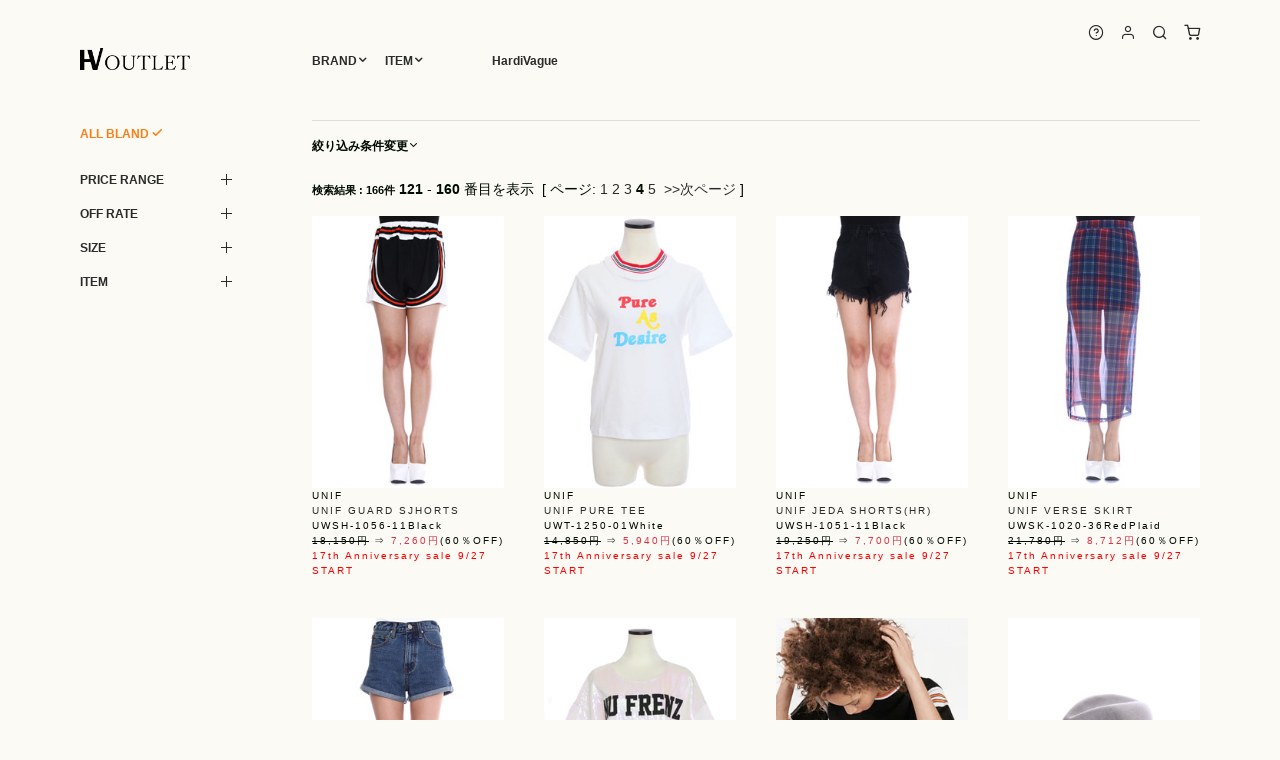

--- FILE ---
content_type: text/html
request_url: https://ass-inc.com/outlet/cgi/search.cgi?mode=search&page=120&keyword=&category=&item_mark=&sizeorder=1S&color_mark=&sex_mark=&season_mark=&sale_off=&price_range=&price_range_low=&price_range_high=&order=
body_size: 13196
content:
<!DOCTYPE html>
<html lang="ja" id="page-top">
<head>
<meta charset="utf-8">
<title>検索結果 | HardiVague/アルディヴァーグ</title>
<meta name="description" content="メンズファッションブランド正規品取り扱い店、群馬県高崎市にあるセレクトショップ、アルディヴァーグの通販サイトです。1PIU1UGUALE3(ウノピウウノウグァーレ) 5351 POUR LES HOMMES(5351プールオム) AKM(エイケイエム) CHRISTIAN DADA(クリスチャンダダ) FranCisT_MOR.K.S.(フランシストモークス) JULIUS(ユリウス) kiryuyrik(キリュウキリュウ) M(エム) etc.">
<meta name="keywords" content="akm,kiryuyrik,julius,francist morks,roen,通販,ファッション,ブランド">
<meta http-equiv="content-script-type" content="text/javascript">
<meta http-equiv="content-style-type" content="text/css">
<meta name="viewport" content="width=device-width,initial-scale=1">
<link rel="icon" type="image/vnd.microsoft.icon" href="../img/hv.ico">

<!-- Google Tag Manager -->
<script>(function(w,d,s,l,i){w[l]=w[l]||[];w[l].push({'gtm.start':
new Date().getTime(),event:'gtm.js'});var f=d.getElementsByTagName(s)[0],
j=d.createElement(s),dl=l!='dataLayer'?'&l='+l:'';j.async=true;j.src=
'https://www.googletagmanager.com/gtm.js?id='+i+dl;f.parentNode.insertBefore(j,f);
})(window,document,'script','dataLayer','GTM-KBNLQ6');</script>
<!-- End Google Tag Manager -->

<!-- CSS -->
<link rel="stylesheet" href="../css/mystyle.css">

</head>

<body id="outlet">
<!-- Google Tag Manager (noscript) -->
<noscript><iframe src="https://www.googletagmanager.com/ns.html?id=GTM-KBNLQ6"
height="0" width="0" style="display:none;visibility:hidden"></iframe></noscript>
<!-- End Google Tag Manager (noscript) -->

<header id="header" class="l-header">
<div class="container-fluid clearfix">
	<h1 class="header-logo"><a href="../index.html"><img src="../img/logo/hvoutlet_logo.png" alt="Hardivague OUTLET"></a></h1>
	<ul class="header-nav header-nav-menu">
		<li class="header-nav-menu-item header-nav-menu-trigger"><a href="../brand.html">BRAND</a>
			<div id="brand-container" class="header-nav-menu-container">
			<!-- brand-container.js -->
			</div>
		</li><li class="header-nav-menu-item header-nav-menu-trigger"><a href="../category.html">ITEM</a>
		<div id="item-container" class="header-nav-menu-container">
			<!-- item-container.js -->
		</div>
		</li>
		<li class="header-nav-menu-item ml-3"><a href="https://www.ass-inc.com/index.html">HardiVague</a></li>
	</ul>
	<ul class="header-icon-nav menu-inline d-none d-md-block">
		<li class="menu-item"><a class="balloon" href="../guide.html"><i class="icon-help-circle h5"></i><span>HELP</span></a></li><li class="menu-item"><a class="balloon" href="../members.html"><span>LOGIN</span><i class="icon-user h5"></i></a></li><li class="menu-item"><a class="balloon search-trigger" href="#"><span>SEARCH</span><i class="icon-search h5"></i></a></li><li class="menu-item"><a class="balloon" href="../cgi/main.cgi?mode=cart_view"><span>CART</span><i class="icon-shopping-cart h5"></i></a></li>
	</ul>
</div>
</header>

<div name="main" id="main" class="l-right-main">
<div class="container">
<h2 class="brand-title text-center mt-5 mb-4"></h2>


<hr class="c">

<div class="row" id="item-thumbnails">
<!--second-search-->
<div class="col-12 my-1">
<label class="search-filter-label" for="search-filter-ckbox">絞り込み条件変更<i class="icon-chevron-down"></i></label>
<input id="search-filter-ckbox" type="checkbox" class="search-filter-ckbox">
<div id="second-search" class="second-search text-center">
	<form action="search.cgi" method="get">
	<input type="hidden" name="mode" value="search">
	<div class="form-row justify-content-center">
	<div class="col-12 col-sm-6 col-lg-3 mb-1"><select class="form-input" name="category"><option value="">ALL Brand</option>
<option value="new">新商品</option>
<option value="5351pour_les_hommes">5351 POUR LES HOMMES</option>
<option value="adans">ADANS</option>
<option value="akm">AKM</option>
<option value="altea">altea</option>
<option value="alefrudee">A(LeFRUDE)E</option>
<option value="attack_the_mind_7">attack the mind 7</option>
<option value="ayuite">AYUITE</option>
<option value="calvin-klein-jeans">CALVIN KLEIN JEANS</option>
<option value="capana">Capana</option>
<option value="cherry-sunburst">Cherry Sunburst</option>
<option value="christian-dada">CHRISTIAN DADA</option>
<option value="dietbutcherslimskin">DIET BUTCHER SLIM SKIN</option>
<option value="dimmak">DIM MAK</option>
<option value="dog-fever">DOG FEVER</option>
<option value="dress_camp">DRESS CAMP</option>
<option value="dsquared2">DSQUARED2</option>
<option value="finamore">Finamore</option>
<option value="francistmorks">FranCisT_MORKS</option>
<option value="full-bk">FULL-BK</option>
<option value="GalaabenD">GalaabenD</option>
<option value="guess-originals">GUESS GREEN LABEL</option>
<option value="halfman_ladies">HALFMAN USA</option>
<option value="ice_watch">Ice Watch</option>
<option value="joyrich_ladies">JOYRICH</option>
<option value="julius">JULIUS</option>
<option value="JUST_Cavalli">JUST Cavalli</option>
<option value="kazuyukikumagai-attachment">KAZUYUKI KUMAGAI ATTACHMENT</option>
<option value="kiryuyrik">kiryuyrik</option>
<option value="kuro">KURO</option>
<option value="Le_semeur">Le semeur</option>
<option value="lesbenjamins">LES BENJAMINS</option>
<option value="liberatorops">liberator-ops</option>
<option value="littlesunnybite">little sunny bite</option>
<option value="lonely">LONELY / 論理</option>
<option value="lucienpellatfinet">lucien pellat-finet</option>
<option value="luciole_jeanpierre">LUCIOLE_JEAN PIERRE</option>
<option value="m">M</option>
<option value="maisonhonore">MAISON HONORE</option>
<option value="marbles">Marbles</option>
<option value="marceloburlon">MARCELO BURLON</option>
<option value="maxsix">maxsix</option>
<option value="meystory">mey story</option>
<option value="myne">MYne</option>
<option value="nape">NAPE_</option>
<option value="nakaji">Nakaji</option>
<option value="nilos">NILoS</option>
<option value="notcommonsense">NCS</option>
<option value="overdesign">OVERDESIGN</option>
<option value="persol">persol</option>
<option value="philippemodel">PHILIPPE MODEL</option>
<option value="postco">POST&amp;CO</option>
<option value="resound-clothing">RESOUND CLOTHING</option>
<option value="roar">roar</option>
<option value="roen">Roen</option>
<option value="roen_license">Roen LICENSE</option>
<option value="seagreen">Seagreen</option>
<option value="seigeki">SEIGEKI</option>
<option value="seveskig">SEVESKIG</option>
<option value="shellac">SHELLAC</option>
<option value="solido">SOLIDO</option>
<option value="stampd">STAMPD</option>
<option value="tatras">TATRAS</option>
<option value="ueg">UEG</option>
<option value="unif">UNIF</option>
<option value="wjk">wjk</option>
<option value="worldwidefamous">WORLD wide FAMOUS</option>
<option value="wvm">WVM</option>
<option value="wwwm">WWWM</option>
<option value="xxfour">XX FOUR</option>
<option value="zanellato">ZANELLATO</option>
<option value="other">OTHER BRAND</option>
<option value="other-ladys">OTHER LADYS BRAND</option>
</select></div><div class="col-12 col-sm-6 col-lg-3 mb-1"><select class="form-input" name="item_mark"><option value="">ALL Item</option>
<option value="999A">OUTER --------------------</option>
<option value="999A0001">テーラードジャケット</option>
<option value="999A0002">ブルゾン</option>
<option value="999A0003">コート</option>
<option value="999A0004">ダウン</option>
<option value="999A0005">デニム（アウター）</option>
<option value="999A0006">ベスト</option>
<option value="999A0007">レザー（アウター）</option>
<option value="999B">TOPS --------------------</option>
<option value="999B0001">Tシャツ／カットソー（長袖）</option>
<option value="999B0002">Tシャツ／カットソー（半袖）</option>
<option value="999B0003">シャツ（長袖）</option>
<option value="999B0004">シャツ（半袖）</option>
<option value="999B0005">パーカー</option>
<option value="999B0006">カーディガン</option>
<option value="999B0007">ニット</option>
<option value="999B0008">スウェット／ジャージ（トップス）</option>
<option value="999B0009">タンクトップ</option>
<option value="999B0010">オールインワン</option>
<option value="999B0011">ワンピース／サロペット</option>
<option value="999C">BOTTOMS -------------------</option>
<option value="999C0001">デニム／ツイル（インディゴ系）</option>
<option value="999C0002">デニム／ツイル（ホワイト／ブラック系）</option>
<option value="999C0003">デニム／ツイル（その他カラー系）</option>
<option value="999C0004">チノ</option>
<option value="999C0005">カーゴ</option>
<option value="999C0006">リブ／ジョガー</option>
<option value="999C0007">スウェット／ジャージ（ボトム）</option>
<option value="999C0008">サルエル</option>
<option value="999C0009">クロップド／ショーツ</option>
<option value="999C0010">デザイン</option>
<option value="999C0011">スラックス</option>
<option value="999C0012">レザー（ボトム）</option>
<option value="999C0013">スカート</option>
<option value="999C0014">レギンス</option>
<option value="999D">SHOES --------------------</option>
<option value="999D0001">その他シューズ</option>
<option value="999D0002">ブーツ</option>
<option value="999D0003">スニーカー</option>
<option value="999D0004">スリッポン</option>
<option value="999D0005">サンダル</option>
<option value="999F">GOODS --------------------</option>
<option value="999F0001">バッグ</option>
<option value="999F0002">ウォレット／カードケース</option>
<option value="999F0003">ベルト</option>
<option value="999F0004">ネクタイ</option>
<option value="999F0005">マフラー／ストール</option>
<option value="999F0006">ハット／ベースボールキャップ</option>
<option value="999F0007">ビーニー／ニット（帽子）</option>
<option value="999F0008">サングラス／メガネ</option>
<option value="999F0009">グローブ</option>
<option value="999F0010">腕時計／バンド</option>
<option value="999F0011">ソックス</option>
<option value="999F0012">アンダーウェア</option>
<option value="999F0013">スウィムウェア</option>
<option value="999F0014">iPhone／iPadケース</option>
<option value="999F0015">グラス</option>
<option value="999F0016">その他グッズ</option>
<option value="999G">ACCESSORIES --------------</option>
<option value="999G0001">指輪</option>
<option value="999G0002">ネックレス</option>
<option value="999G0003">ブレスレット／アンクレット</option>
<option value="999G0004">バングル</option>
<option value="999G0005">ピアス／イヤリング</option>
<option value="999G0006">ウォレットコード／チェーン</option>
<option value="999G0007">ピン</option>
<option value="999G0008">その他アクセサリー</option>
<option value="999H">SUITS --------------------</option>
<option value="999H DDDD">スーツ</option>
</select></div>
<div class="col-12 col-sm-6 col-lg-3 mb-1"><select class="form-input" name="sizeorder"><option value="ALL">ALL SIZE</option>
<option value="0XS">XS</option>
<option value="1S" selected>S</option>
<option value="2M">M</option>
<option value="3L">L</option>
<option value="4XL">XL</option>
<option value="5XXL">XXL</option>
<option value="6XXXL">XXXL</option>
<option value="7F">F</option>
</select></div>

	<!--searchhashtag-->
	<div class="col-12 mb-2"><button type="submit" class="btn btn-black width200"><i class="fa fa-search"></i> 再検索</button></div>
	</div>
	</form>
</div>
</div>
<!--/second-search-->

<div class="col-12 mb-1"><strong class="small">検索結果 : 166件</strong> <b>121</b> - <b>160 </b>番目を表示&nbsp;&nbsp;[ ページ: <a href="search.cgi?mode=search&page=0&keyword=&category=&item_mark=&sizeorder=1S&color_mark=&sex_mark=&season_mark=&sale_off=&price_range=&price_range_low=&price_range_high=&order=">1</a> <a href="search.cgi?mode=search&page=40&keyword=&category=&item_mark=&sizeorder=1S&color_mark=&sex_mark=&season_mark=&sale_off=&price_range=&price_range_low=&price_range_high=&order=">2</a> <a href="search.cgi?mode=search&page=80&keyword=&category=&item_mark=&sizeorder=1S&color_mark=&sex_mark=&season_mark=&sale_off=&price_range=&price_range_low=&price_range_high=&order=">3</a> <b>4</b> <a href="search.cgi?mode=search&page=160&keyword=&category=&item_mark=&sizeorder=1S&color_mark=&sex_mark=&season_mark=&sale_off=&price_range=&price_range_low=&price_range_high=&order=">5</a>&nbsp;&nbsp;<a href="search.cgi?mode=search&page=160&keyword=&category=&item_mark=&sizeorder=1S&color_mark=&sex_mark=&season_mark=&sale_off=&price_range=&price_range_low=&price_range_high=&order=">&gt;&gt;次ページ</a> ]</div>


	<div class="col-6 col-sm-4 col-md-4 col-lg-3 item-thumb-box">
		<div class="thumbnail">
		<a href="https://www.ass-inc.com/outlet/html/UWSH-1056-11Black.htm"><img src="../../upfile/UWSH-1056_1a_25.jpg" width="100" height="141" border="0" alt="UNIF GUARD SJHORTS"></a>
			<div class="caption">
			<p class="new-pop"></p>
			<p class="osusume-pop"><!--osusume--></p>
			<p class="uresuji-pop"><!--uresuji--></p>
			<p class="item-brand">UNIF</p>
			<p class="item-name"><a href="https://www.ass-inc.com/outlet/html/UWSH-1056-11Black.htm" onclick="SetID('src','','')">UNIF GUARD SJHORTS</a></p>
			<p class="item-num">UWSH-1056-11Black</p>
			<p class="item-price"><s>18,150円</s> ⇒ <span class="text-red">7,260円</span>(60％OFF)</p>
			
			<p class="item-point"></p>
			<p class="item-text"><P><font COLOR=RED>17th Anniversary sale 9/27 START</FONT></P></p>
			</div>
		</div>
	</div>

	<div class="col-6 col-sm-4 col-md-4 col-lg-3 item-thumb-box">
		<div class="thumbnail">
		<a href="https://www.ass-inc.com/outlet/html/UWT-1250-01White.htm"><img src="../../upfile/UWT-1250-3_1a_25.jpg" width="100" height="141" border="0" alt="UNIF PURE TEE"></a>
			<div class="caption">
			<p class="new-pop"></p>
			<p class="osusume-pop"><!--osusume--></p>
			<p class="uresuji-pop"><!--uresuji--></p>
			<p class="item-brand">UNIF</p>
			<p class="item-name"><a href="https://www.ass-inc.com/outlet/html/UWT-1250-01White.htm" onclick="SetID('src','','')">UNIF PURE TEE</a></p>
			<p class="item-num">UWT-1250-01White</p>
			<p class="item-price"><s>14,850円</s> ⇒ <span class="text-red">5,940円</span>(60％OFF)</p>
			
			<p class="item-point"></p>
			<p class="item-text"><P><font COLOR=RED>17th Anniversary sale 9/27 START</FONT></P></p>
			</div>
		</div>
	</div>

	<div class="col-6 col-sm-4 col-md-4 col-lg-3 item-thumb-box">
		<div class="thumbnail">
		<a href="https://www.ass-inc.com/outlet/html/UWSH-1051-11Black.htm"><img src="../../upfile/UWSH-1051_1a_25.jpg" width="100" height="141" border="0" alt="UNIF JEDA SHORTS(HR)"></a>
			<div class="caption">
			<p class="new-pop"></p>
			<p class="osusume-pop"><!--osusume--></p>
			<p class="uresuji-pop"><!--uresuji--></p>
			<p class="item-brand">UNIF</p>
			<p class="item-name"><a href="https://www.ass-inc.com/outlet/html/UWSH-1051-11Black.htm" onclick="SetID('src','','')">UNIF JEDA SHORTS(HR)</a></p>
			<p class="item-num">UWSH-1051-11Black</p>
			<p class="item-price"><s>19,250円</s> ⇒ <span class="text-red">7,700円</span>(60％OFF)</p>
			
			<p class="item-point"></p>
			<p class="item-text"><P><font COLOR=RED>17th Anniversary sale 9/27 START</FONT></P></p>
			</div>
		</div>
	</div>

	<div class="col-6 col-sm-4 col-md-4 col-lg-3 item-thumb-box">
		<div class="thumbnail">
		<a href="https://www.ass-inc.com/outlet/html/UWSK-1020-36RedPlaid.htm"><img src="../../upfile/UWSK-1020_1a_254.jpg" width="100" height="141" border="0" alt="UNIF VERSE SKIRT"></a>
			<div class="caption">
			<p class="new-pop"></p>
			<p class="osusume-pop"><!--osusume--></p>
			<p class="uresuji-pop"><!--uresuji--></p>
			<p class="item-brand">UNIF</p>
			<p class="item-name"><a href="https://www.ass-inc.com/outlet/html/UWSK-1020-36RedPlaid.htm" onclick="SetID('src','','')">UNIF VERSE SKIRT</a></p>
			<p class="item-num">UWSK-1020-36RedPlaid</p>
			<p class="item-price"><s>21,780円</s> ⇒ <span class="text-red">8,712円</span>(60％OFF)</p>
			
			<p class="item-point"></p>
			<p class="item-text"><P><font COLOR=RED>17th Anniversary sale 9/27 START</FONT></P></p>
			</div>
		</div>
	</div>

	<div class="col-6 col-sm-4 col-md-4 col-lg-3 item-thumb-box">
		<div class="thumbnail">
		<a href="https://www.ass-inc.com/outlet/html/UWSH-1063-MadBlue.htm"><img src="../../upfile/1483348338248951.jpg" width="100" height="141" border="0" alt="UNIF MILO SHORTS"></a>
			<div class="caption">
			<p class="new-pop"></p>
			<p class="osusume-pop"><!--osusume--></p>
			<p class="uresuji-pop"><!--uresuji--></p>
			<p class="item-brand">UNIF</p>
			<p class="item-name"><a href="https://www.ass-inc.com/outlet/html/UWSH-1063-MadBlue.htm" onclick="SetID('src','','')">UNIF MILO SHORTS</a></p>
			<p class="item-num">UWSH-1063-MadBlue</p>
			<p class="item-price"><s>21,780円</s> ⇒ <span class="text-red">8,712円</span>(60％OFF)</p>
			
			<p class="item-point"></p>
			<p class="item-text"><P><font COLOR=RED>17th Anniversary sale 9/27 START</FONT></P></p>
			</div>
		</div>
	</div>

	<div class="col-6 col-sm-4 col-md-4 col-lg-3 item-thumb-box">
		<div class="thumbnail">
		<a href="https://www.ass-inc.com/outlet/html/UWT-1156-Sequins.htm"><img src="../../upfile/UWT-1156_1a_25.jpg" width="100" height="141" border="0" alt="UNIF NO NU FRENZ"></a>
			<div class="caption">
			<p class="new-pop"></p>
			<p class="osusume-pop"><!--osusume--></p>
			<p class="uresuji-pop"><!--uresuji--></p>
			<p class="item-brand">UNIF</p>
			<p class="item-name"><a href="https://www.ass-inc.com/outlet/html/UWT-1156-Sequins.htm" onclick="SetID('src','','')">UNIF NO NU FRENZ</a></p>
			<p class="item-num">UWT-1156-Sequins</p>
			<p class="item-price"><s>29,480円</s> ⇒ <span class="text-red">11,792円</span>(60％OFF)</p>
			
			<p class="item-point"></p>
			<p class="item-text"><P><font COLOR=RED>17th Anniversary sale 9/27 START</FONT></P></p>
			</div>
		</div>
	</div>

	<div class="col-6 col-sm-4 col-md-4 col-lg-3 item-thumb-box">
		<div class="thumbnail">
		<a href="https://www.ass-inc.com/outlet/html/UWT-1238-11Black.htm"><img src="../../upfile/UWT-1238_look_3a_25.jpg" width="100" height="141" border="0" alt="UNIF HOSER TEE"></a>
			<div class="caption">
			<p class="new-pop"></p>
			<p class="osusume-pop"><!--osusume--></p>
			<p class="uresuji-pop"><!--uresuji--></p>
			<p class="item-brand">UNIF</p>
			<p class="item-name"><a href="https://www.ass-inc.com/outlet/html/UWT-1238-11Black.htm" onclick="SetID('src','','')">UNIF HOSER TEE</a></p>
			<p class="item-num">UWT-1238-11Black</p>
			<p class="item-price"><s>17,050円</s> ⇒ <span class="text-red">6,820円</span>(60％OFF)</p>
			
			<p class="item-point"></p>
			<p class="item-text"><P><font COLOR=RED>17th Anniversary sale 9/27 START</FONT></P></p>
			</div>
		</div>
	</div>

	<div class="col-6 col-sm-4 col-md-4 col-lg-3 item-thumb-box">
		<div class="thumbnail">
		<a href="https://www.ass-inc.com/outlet/html/WWF-15WW-11-Grey.htm"><img src="../../upfile/WWF-15WW_2a_25.jpg" width="100" height="141" border="0" alt="HAT"></a>
			<div class="caption">
			<p class="new-pop"></p>
			<p class="osusume-pop"><!--osusume--></p>
			<p class="uresuji-pop"><!--uresuji--></p>
			<p class="item-brand">WORLD wide FAMOUS</p>
			<p class="item-name"><a href="https://www.ass-inc.com/outlet/html/WWF-15WW-11-Grey.htm" onclick="SetID('src','','')">HAT</a></p>
			<p class="item-num">WWF-15WW-11-Grey</p>
			<p class="item-price"><s>17,600円</s> ⇒ <span class="text-red">7,040円</span>(60％OFF)</p>
			
			<p class="item-point"></p>
			<p class="item-text"><P><font COLOR=RED>17th Anniversary sale 9/27 START</FONT></P></p>
			</div>
		</div>
	</div>

	<div class="col-6 col-sm-4 col-md-4 col-lg-3 item-thumb-box">
		<div class="thumbnail">
		<a href="https://www.ass-inc.com/outlet/html/WWF-15SP-008-Black.htm"><img src="../../upfile/7092369604_2a_25.jpg" width="100" height="141" border="0" alt="HAPPY HAT"></a>
			<div class="caption">
			<p class="new-pop"></p>
			<p class="osusume-pop"><!--osusume--></p>
			<p class="uresuji-pop"><!--uresuji--></p>
			<p class="item-brand">WORLD wide FAMOUS</p>
			<p class="item-name"><a href="https://www.ass-inc.com/outlet/html/WWF-15SP-008-Black.htm" onclick="SetID('src','','')">HAPPY HAT</a></p>
			<p class="item-num">WWF-15SP-008-Black</p>
			<p class="item-price"><s>23,100円</s> ⇒ <span class="text-red">9,240円</span>(60％OFF)</p>
			
			<p class="item-point"></p>
			<p class="item-text"><P><font COLOR=RED>17th Anniversary sale 9/27 START</FONT></P></p>
			</div>
		</div>
	</div>

	<div class="col-6 col-sm-4 col-md-4 col-lg-3 item-thumb-box">
		<div class="thumbnail">
		<a href="https://www.ass-inc.com/outlet/html/WWF-15SP-008-Beige.htm"><img src="../../upfile/7092369604_1a_25.jpg" width="100" height="141" border="0" alt="HAPPY HAT"></a>
			<div class="caption">
			<p class="new-pop"></p>
			<p class="osusume-pop"><!--osusume--></p>
			<p class="uresuji-pop"><!--uresuji--></p>
			<p class="item-brand">WORLD wide FAMOUS</p>
			<p class="item-name"><a href="https://www.ass-inc.com/outlet/html/WWF-15SP-008-Beige.htm" onclick="SetID('src','','')">HAPPY HAT</a></p>
			<p class="item-num">WWF-15SP-008-Beige</p>
			<p class="item-price"><s>23,100円</s> ⇒ <span class="text-red">9,240円</span>(60％OFF)</p>
			
			<p class="item-point"></p>
			<p class="item-text"><P><font COLOR=RED>17th Anniversary sale 9/27 START</FONT></P></p>
			</div>
		</div>
	</div>

	<div class="col-6 col-sm-4 col-md-4 col-lg-3 item-thumb-box">
		<div class="thumbnail">
		<a href="https://www.ass-inc.com/outlet/html/WV16SS-SDTPT601-Black11.htm"><img src="../../upfile/WV16SS-SDTPT601_1a_25.jpg" width="100" height="141" border="0" alt="FIRST LINE TWILL SHORTS"></a>
			<div class="caption">
			<p class="new-pop"></p>
			<p class="osusume-pop"><!--osusume--></p>
			<p class="uresuji-pop"><!--uresuji--></p>
			<p class="item-brand">WVM</p>
			<p class="item-name"><a href="https://www.ass-inc.com/outlet/html/WV16SS-SDTPT601-Black11.htm" onclick="SetID('src','','')">FIRST LINE TWILL SHORTS</a></p>
			<p class="item-num">WV16SS-SDTPT601-Black11</p>
			<p class="item-price"><s>15,180円</s> ⇒ <span class="text-red">6,072円</span>(60％OFF)</p>
			
			<p class="item-point"></p>
			<p class="item-text"><P><font COLOR=RED>17th Anniversary sale 9/27 START</FONT></P></p>
			</div>
		</div>
	</div>

	<div class="col-6 col-sm-4 col-md-4 col-lg-3 item-thumb-box">
		<div class="thumbnail">
		<a href="https://www.ass-inc.com/outlet/html/WV16SS-SDDPT161-Indigo71.htm"><img src="../../upfile/WV16SS-SDDPT10601_1a_25.jpg" width="100" height="141" border="0" alt="6TH LINE DENIM 10YEARS DENIM SHORTS"></a>
			<div class="caption">
			<p class="new-pop"></p>
			<p class="osusume-pop"><!--osusume--></p>
			<p class="uresuji-pop"><!--uresuji--></p>
			<p class="item-brand">WVM</p>
			<p class="item-name"><a href="https://www.ass-inc.com/outlet/html/WV16SS-SDDPT161-Indigo71.htm" onclick="SetID('src','','')">6TH LINE DENIM 10YEARS DENIM SHORTS</a></p>
			<p class="item-num">WV16SS-SDDPT161-Indigo71</p>
			<p class="item-price"><s>18,480円</s> ⇒ <span class="text-red">7,392円</span>(60％OFF)</p>
			
			<p class="item-point"></p>
			<p class="item-text"><P><font COLOR=RED>17th Anniversary sale 9/27 START</FONT></P></p>
			</div>
		</div>
	</div>

	<div class="col-6 col-sm-4 col-md-4 col-lg-3 item-thumb-box">
		<div class="thumbnail">
		<a href="https://www.ass-inc.com/outlet/html/RGL-800-IndigoWhite6610.htm"><img src="../../upfile/154260712986691.jpg" width="100" height="141" border="0" alt="SANDBLASTER / BORDER TOPS"></a>
			<div class="caption">
			<p class="new-pop"></p>
			<p class="osusume-pop"><!--osusume--></p>
			<p class="uresuji-pop"><!--uresuji--></p>
			<p class="item-brand">OTHER BRAND</p>
			<p class="item-name"><a href="https://www.ass-inc.com/outlet/html/RGL-800-IndigoWhite6610.htm" onclick="SetID('src','','')">SANDBLASTER / BORDER TOPS</a></p>
			<p class="item-num">RGL-800-IndigoWhite6610</p>
			<p class="item-price"><s>13,200円</s> ⇒ <span class="text-red">5,280円</span>(60％OFF)</p>
			
			<p class="item-point"></p>
			<p class="item-text"><P><font COLOR=RED>17th Anniversary sale 9/27 START</FONT></P></p>
			</div>
		</div>
	</div>

	<div class="col-6 col-sm-4 col-md-4 col-lg-3 item-thumb-box">
		<div class="thumbnail">
		<a href="https://www.ass-inc.com/outlet/html/108BK06-D-White.htm"><img src="../../upfile/108BK06_1a_s25.jpg" width="100" height="141" border="0" alt="Bajra / 度詰め天竺洗いシューカットイージーパンツ"></a>
			<div class="caption">
			<p class="new-pop"></p>
			<p class="osusume-pop"><!--osusume--></p>
			<p class="uresuji-pop"><!--uresuji--></p>
			<p class="item-brand">OTHER BRAND</p>
			<p class="item-name"><a href="https://www.ass-inc.com/outlet/html/108BK06-D-White.htm" onclick="SetID('src','','')">Bajra / 度詰め天竺洗いシューカットイージーパンツ</a></p>
			<p class="item-num">108BK06-D-White</p>
			<p class="item-price"><s>30,800円</s> ⇒ <span class="text-red">12,320円</span>(60％OFF)</p>
			
			<p class="item-point"></p>
			<p class="item-text"><P><font COLOR=RED>17th Anniversary sale 9/27 START</FONT></P></p>
			</div>
		</div>
	</div>

	<div class="col-6 col-sm-4 col-md-4 col-lg-3 item-thumb-box">
		<div class="thumbnail">
		<a href="https://www.ass-inc.com/outlet/html/08SST-35-Black.htm"><img src="../../upfile/148041783636971.jpg" width="100" height="141" border="0" alt="BOTANIKA / JODHPURS TRS"></a>
			<div class="caption">
			<p class="new-pop"></p>
			<p class="osusume-pop"><!--osusume--></p>
			<p class="uresuji-pop"><!--uresuji--></p>
			<p class="item-brand">OTHER BRAND</p>
			<p class="item-name"><a href="https://www.ass-inc.com/outlet/html/08SST-35-Black.htm" onclick="SetID('src','','')">BOTANIKA / JODHPURS TRS</a></p>
			<p class="item-num">08SST-35-Black</p>
			<p class="item-price"><s>30,800円</s> ⇒ <span class="text-red">12,320円</span>(60％OFF)</p>
			
			<p class="item-point"></p>
			<p class="item-text"><P><font COLOR=RED>17th Anniversary sale 9/27 START</FONT></P></p>
			</div>
		</div>
	</div>

	<div class="col-6 col-sm-4 col-md-4 col-lg-3 item-thumb-box">
		<div class="thumbnail">
		<a href="https://www.ass-inc.com/outlet/html/DTA-001-D67.htm"><img src="../../upfile/1481188259298761.jpg" width="100" height="141" border="0" alt="DeeTA / DOUGLAS BLUE EYES&AMP;BLITZKRIEG SERIES NEOラブ3D アイズ DENIM PANTS"></a>
			<div class="caption">
			<p class="new-pop"></p>
			<p class="osusume-pop"><!--osusume--></p>
			<p class="uresuji-pop"><!--uresuji--></p>
			<p class="item-brand">OTHER BRAND</p>
			<p class="item-name"><a href="https://www.ass-inc.com/outlet/html/DTA-001-D67.htm" onclick="SetID('src','','')">DeeTA / DOUGLAS BLUE EYES&AMP;BLITZKRIEG SERIES NEOラブ3D アイズ DENIM PANTS</a></p>
			<p class="item-num">DTA-001-D67</p>
			<p class="item-price"><s>50,600円</s> ⇒ <span class="text-red">20,240円</span>(60％OFF)</p>
			
			<p class="item-point"></p>
			<p class="item-text"><P><font COLOR=RED>17th Anniversary sale 9/27 START</FONT></P></p>
			</div>
		</div>
	</div>

	<div class="col-6 col-sm-4 col-md-4 col-lg-3 item-thumb-box">
		<div class="thumbnail">
		<a href="https://www.ass-inc.com/outlet/html/DW18-SH-006-Pink.htm"><img src="../../upfile/DW18-SH-006_2a_25.jpg" width="100" height="141" border="0" alt="DELAY / HEAVY OX STRIPE SHIRT"></a>
			<div class="caption">
			<p class="new-pop"></p>
			<p class="osusume-pop"><!--osusume--></p>
			<p class="uresuji-pop"><!--uresuji--></p>
			<p class="item-brand">OTHER BRAND</p>
			<p class="item-name"><a href="https://www.ass-inc.com/outlet/html/DW18-SH-006-Pink.htm" onclick="SetID('src','','')">DELAY / HEAVY OX STRIPE SHIRT</a></p>
			<p class="item-num">DW18-SH-006-Pink</p>
			<p class="item-price"><s>17,600円</s> ⇒ <span class="text-red">7,040円</span>(60％OFF)</p>
			
			<p class="item-point"></p>
			<p class="item-text"><P><font COLOR=RED>17th Anniversary sale 9/27 START</FONT></P></p>
			</div>
		</div>
	</div>

	<div class="col-6 col-sm-4 col-md-4 col-lg-3 item-thumb-box">
		<div class="thumbnail">
		<a href="https://www.ass-inc.com/outlet/html/DW22-HP-005-IndigoAloha.htm"><img src="../../upfile/DW22-HP-005_1a_25.jpg" width="100" height="141" border="0" alt="DELAY / STEVEN KNT SHORTS"></a>
			<div class="caption">
			<p class="new-pop"></p>
			<p class="osusume-pop"><!--osusume--></p>
			<p class="uresuji-pop"><!--uresuji--></p>
			<p class="item-brand">OTHER BRAND</p>
			<p class="item-name"><a href="https://www.ass-inc.com/outlet/html/DW22-HP-005-IndigoAloha.htm" onclick="SetID('src','','')">DELAY / STEVEN KNT SHORTS</a></p>
			<p class="item-num">DW22-HP-005-IndigoAloha</p>
			<p class="item-price"><s>24,200円</s> ⇒ <span class="text-red">9,680円</span>(60％OFF)</p>
			
			<p class="item-point"></p>
			<p class="item-text"><P><font COLOR=RED>17th Anniversary sale 9/27 START</FONT></P></p>
			</div>
		</div>
	</div>

	<div class="col-6 col-sm-4 col-md-4 col-lg-3 item-thumb-box">
		<div class="thumbnail">
		<a href="https://www.ass-inc.com/outlet/html/40632801-Camel.htm"><img src="../../upfile/40632801_1a_25.jpg" width="100" height="141" border="0" alt="Finders Keepers / FK-REGINA TESI"></a>
			<div class="caption">
			<p class="new-pop"></p>
			<p class="osusume-pop"><!--osusume--></p>
			<p class="uresuji-pop"><!--uresuji--></p>
			<p class="item-brand">OTHER BRAND</p>
			<p class="item-name"><a href="https://www.ass-inc.com/outlet/html/40632801-Camel.htm" onclick="SetID('src','','')">Finders Keepers / FK-REGINA TESI</a></p>
			<p class="item-num">40632801-Camel</p>
			<p class="item-price"><s>30,250円</s> ⇒ <span class="text-red">12,100円</span>(60％OFF)</p>
			
			<p class="item-point"></p>
			<p class="item-text"><P><font COLOR=RED>17th Anniversary sale 9/27 START</FONT></P></p>
			</div>
		</div>
	</div>

	<div class="col-6 col-sm-4 col-md-4 col-lg-3 item-thumb-box">
		<div class="thumbnail">
		<a href="https://www.ass-inc.com/outlet/html/40711102-Black.htm"><img src="../../upfile/1513505015306071.jpg" width="100" height="141" border="0" alt="Finders Keepers / FK-TOTAL HANDLE PULLOVER L/S"></a>
			<div class="caption">
			<p class="new-pop"></p>
			<p class="osusume-pop"><!--osusume--></p>
			<p class="uresuji-pop"><!--uresuji--></p>
			<p class="item-brand">OTHER BRAND</p>
			<p class="item-name"><a href="https://www.ass-inc.com/outlet/html/40711102-Black.htm" onclick="SetID('src','','')">Finders Keepers / FK-TOTAL HANDLE PULLOVER L/S</a></p>
			<p class="item-num">40711102-Black</p>
			<p class="item-price"><s>24,200円</s> ⇒ <span class="text-red">9,680円</span>(60％OFF)</p>
			
			<p class="item-point"></p>
			<p class="item-text"><P><font COLOR=RED>17th Anniversary sale 9/27 START</FONT></P></p>
			</div>
		</div>
	</div>

	<div class="col-6 col-sm-4 col-md-4 col-lg-3 item-thumb-box">
		<div class="thumbnail">
		<a href="https://www.ass-inc.com/outlet/html/HV15S-MPT009-RedCheckBk.htm"><img src="../../upfile/1480392817100431.jpg" width="100" height="141" border="0" alt="HEAVEN / サイドローンバス柄ハーフパンツチェック"></a>
			<div class="caption">
			<p class="new-pop"></p>
			<p class="osusume-pop"><!--osusume--></p>
			<p class="uresuji-pop"><!--uresuji--></p>
			<p class="item-brand">OTHER BRAND</p>
			<p class="item-name"><a href="https://www.ass-inc.com/outlet/html/HV15S-MPT009-RedCheckBk.htm" onclick="SetID('src','','')">HEAVEN / サイドローンバス柄ハーフパンツチェック</a></p>
			<p class="item-num">HV15S-MPT009-RedCheckBk</p>
			<p class="item-price"><s>18,480円</s> ⇒ <span class="text-red">7,392円</span>(60％OFF)</p>
			
			<p class="item-point"></p>
			<p class="item-text"><P><font COLOR=RED>17th Anniversary sale 9/27 START</FONT></P></p>
			</div>
		</div>
	</div>

	<div class="col-6 col-sm-4 col-md-4 col-lg-3 item-thumb-box">
		<div class="thumbnail">
		<a href="https://www.ass-inc.com/outlet/html/TS-001-Black.htm"><img src="../../upfile/TS-001_3a_25.jpg" width="100" height="141" border="0" alt="Marqui / TOY SHOES"></a>
			<div class="caption">
			<p class="new-pop"></p>
			<p class="osusume-pop"><!--osusume--></p>
			<p class="uresuji-pop"><!--uresuji--></p>
			<p class="item-brand">OTHER BRAND</p>
			<p class="item-name"><a href="https://www.ass-inc.com/outlet/html/TS-001-Black.htm" onclick="SetID('src','','')">Marqui / TOY SHOES</a></p>
			<p class="item-num">TS-001-Black</p>
			<p class="item-price"><s>26,400円</s> ⇒ <span class="text-red">10,560円</span>(60％OFF)</p>
			
			<p class="item-point"></p>
			<p class="item-text"><P><font COLOR=RED>17th Anniversary sale 9/27 START</FONT></P></p>
			</div>
		</div>
	</div>

	<div class="col-6 col-sm-4 col-md-4 col-lg-3 item-thumb-box">
		<div class="thumbnail">
		<a href="https://www.ass-inc.com/outlet/html/4MM8010-298-BuluGray.htm"><img src="../../upfile/4MM8010_1a_25.jpg" width="100" height="141" border="0" alt="MASON&#039;S / 花柄パンツ"></a>
			<div class="caption">
			<p class="new-pop"></p>
			<p class="osusume-pop"><!--osusume--></p>
			<p class="uresuji-pop"><!--uresuji--></p>
			<p class="item-brand">OTHER BRAND</p>
			<p class="item-name"><a href="https://www.ass-inc.com/outlet/html/4MM8010-298-BuluGray.htm" onclick="SetID('src','','')">MASON&#039;S / 花柄パンツ</a></p>
			<p class="item-num">4MM8010-298-BuluGray</p>
			<p class="item-price"><s>31,900円</s> ⇒ <span class="text-red">12,760円</span>(60％OFF)</p>
			
			<p class="item-point"></p>
			<p class="item-text"><P><font COLOR=RED>17th Anniversary sale 9/27 START</FONT></P></p>
			</div>
		</div>
	</div>

	<div class="col-6 col-sm-4 col-md-4 col-lg-3 item-thumb-box">
		<div class="thumbnail">
		<a href="https://www.ass-inc.com/outlet/html/NV-009K1-Beige.htm"><img src="../../upfile/1545211543222531.jpg" width="100" height="141" border="0" alt="NOVE / TWILL"></a>
			<div class="caption">
			<p class="new-pop"></p>
			<p class="osusume-pop"><!--osusume--></p>
			<p class="uresuji-pop"><!--uresuji--></p>
			<p class="item-brand">OTHER BRAND</p>
			<p class="item-name"><a href="https://www.ass-inc.com/outlet/html/NV-009K1-Beige.htm" onclick="SetID('src','','')">NOVE / TWILL</a></p>
			<p class="item-num">NV-009K1-Beige</p>
			<p class="item-price"><s>27,280円</s> ⇒ <span class="text-red">10,912円</span>(60％OFF)</p>
			
			<p class="item-point"></p>
			<p class="item-text"><P><font COLOR=RED>17th Anniversary sale 9/27 START</FONT></P></p>
			</div>
		</div>
	</div>

	<div class="col-6 col-sm-4 col-md-4 col-lg-3 item-thumb-box">
		<div class="thumbnail">
		<a href="https://www.ass-inc.com/outlet/html/RO002-White.htm"><img src="../../upfile/RO002_1a_25.jpg" width="100" height="141" border="0" alt="OKINAWA MADE / サークルロゴTシャツ■"></a>
			<div class="caption">
			<p class="new-pop"></p>
			<p class="osusume-pop"><!--osusume--></p>
			<p class="uresuji-pop"><!--uresuji--></p>
			<p class="item-brand">OTHER BRAND</p>
			<p class="item-name"><a href="https://www.ass-inc.com/outlet/html/RO002-White.htm" onclick="SetID('src','','')">OKINAWA MADE / サークルロゴTシャツ■</a></p>
			<p class="item-num">RO002-White</p>
			<p class="item-price"><s>9,900円</s> ⇒ <span class="text-red">3,960円</span>(60％OFF)</p>
			
			<p class="item-point"></p>
			<p class="item-text"><P><font COLOR=RED>17th Anniversary sale 9/27 START</FONT></P></p>
			</div>
		</div>
	</div>

	<div class="col-6 col-sm-4 col-md-4 col-lg-3 item-thumb-box">
		<div class="thumbnail">
		<a href="https://www.ass-inc.com/outlet/html/RO002-Gray.htm"><img src="../../upfile/RO002_2a_25.jpg" width="100" height="141" border="0" alt="OKINAWA MADE / サークルロゴTシャツ■"></a>
			<div class="caption">
			<p class="new-pop"></p>
			<p class="osusume-pop"><!--osusume--></p>
			<p class="uresuji-pop"><!--uresuji--></p>
			<p class="item-brand">OTHER BRAND</p>
			<p class="item-name"><a href="https://www.ass-inc.com/outlet/html/RO002-Gray.htm" onclick="SetID('src','','')">OKINAWA MADE / サークルロゴTシャツ■</a></p>
			<p class="item-num">RO002-Gray</p>
			<p class="item-price"><s>9,900円</s> ⇒ <span class="text-red">3,960円</span>(60％OFF)</p>
			
			<p class="item-point"></p>
			<p class="item-text"><P><font COLOR=RED>17th Anniversary sale 9/27 START</FONT></P></p>
			</div>
		</div>
	</div>

	<div class="col-6 col-sm-4 col-md-4 col-lg-3 item-thumb-box">
		<div class="thumbnail">
		<a href="https://www.ass-inc.com/outlet/html/RO002-Black.htm"><img src="../../upfile/148014328173761.jpg" width="100" height="141" border="0" alt="OKINAWA MADE / サークルロゴTシャツ■"></a>
			<div class="caption">
			<p class="new-pop"></p>
			<p class="osusume-pop"><!--osusume--></p>
			<p class="uresuji-pop"><!--uresuji--></p>
			<p class="item-brand">OTHER BRAND</p>
			<p class="item-name"><a href="https://www.ass-inc.com/outlet/html/RO002-Black.htm" onclick="SetID('src','','')">OKINAWA MADE / サークルロゴTシャツ■</a></p>
			<p class="item-num">RO002-Black</p>
			<p class="item-price"><s>9,900円</s> ⇒ <span class="text-red">3,960円</span>(60％OFF)</p>
			
			<p class="item-point"></p>
			<p class="item-text"><P><font COLOR=RED>17th Anniversary sale 9/27 START</FONT></P></p>
			</div>
		</div>
	</div>

	<div class="col-6 col-sm-4 col-md-4 col-lg-3 item-thumb-box">
		<div class="thumbnail">
		<a href="https://www.ass-inc.com/outlet/html/OM1509-White.htm"><img src="../../upfile/OM1509_1a_25.jpg" width="100" height="141" border="0" alt="OKINAWA MADE / スタンダードロゴTシャツ"></a>
			<div class="caption">
			<p class="new-pop"></p>
			<p class="osusume-pop"><!--osusume--></p>
			<p class="uresuji-pop"><!--uresuji--></p>
			<p class="item-brand">OTHER BRAND</p>
			<p class="item-name"><a href="https://www.ass-inc.com/outlet/html/OM1509-White.htm" onclick="SetID('src','','')">OKINAWA MADE / スタンダードロゴTシャツ</a></p>
			<p class="item-num">OM1509-White</p>
			<p class="item-price"><s>6,600円</s> ⇒ <span class="text-red">2,640円</span>(60％OFF)</p>
			
			<p class="item-point"></p>
			<p class="item-text"><P><font COLOR=RED>17th Anniversary sale 9/27 START</FONT></P></p>
			</div>
		</div>
	</div>

	<div class="col-6 col-sm-4 col-md-4 col-lg-3 item-thumb-box">
		<div class="thumbnail">
		<a href="https://www.ass-inc.com/outlet/html/OM1509-Pink.htm"><img src="../../upfile/1478080872149141.jpg" width="100" height="141" border="0" alt="OKINAWA MADE / スタンダードロゴTシャツ"></a>
			<div class="caption">
			<p class="new-pop"></p>
			<p class="osusume-pop"><!--osusume--></p>
			<p class="uresuji-pop"><!--uresuji--></p>
			<p class="item-brand">OTHER BRAND</p>
			<p class="item-name"><a href="https://www.ass-inc.com/outlet/html/OM1509-Pink.htm" onclick="SetID('src','','')">OKINAWA MADE / スタンダードロゴTシャツ</a></p>
			<p class="item-num">OM1509-Pink</p>
			<p class="item-price"><s>6,600円</s> ⇒ <span class="text-red">2,640円</span>(60％OFF)</p>
			
			<p class="item-point"></p>
			<p class="item-text"><P><font COLOR=RED>17th Anniversary sale 9/27 START</FONT></P></p>
			</div>
		</div>
	</div>

	<div class="col-6 col-sm-4 col-md-4 col-lg-3 item-thumb-box">
		<div class="thumbnail">
		<a href="https://www.ass-inc.com/outlet/html/RO001-Gray.htm"><img src="../../upfile/RO001_2a_25.jpg" width="100" height="141" border="0" alt="OKINAWA MADE / スタンダードロゴTシャツ■"></a>
			<div class="caption">
			<p class="new-pop"></p>
			<p class="osusume-pop"><!--osusume--></p>
			<p class="uresuji-pop"><!--uresuji--></p>
			<p class="item-brand">OTHER BRAND</p>
			<p class="item-name"><a href="https://www.ass-inc.com/outlet/html/RO001-Gray.htm" onclick="SetID('src','','')">OKINAWA MADE / スタンダードロゴTシャツ■</a></p>
			<p class="item-num">RO001-Gray</p>
			<p class="item-price"><s>9,900円</s> ⇒ <span class="text-red">3,960円</span>(60％OFF)</p>
			
			<p class="item-point"></p>
			<p class="item-text"><P><font COLOR=RED>17th Anniversary sale 9/27 START</FONT></P></p>
			</div>
		</div>
	</div>

	<div class="col-6 col-sm-4 col-md-4 col-lg-3 item-thumb-box">
		<div class="thumbnail">
		<a href="https://www.ass-inc.com/outlet/html/RO001-Black.htm"><img src="../../upfile/RO001_3a_25.jpg" width="100" height="141" border="0" alt="OKINAWA MADE / スタンダードロゴTシャツ■"></a>
			<div class="caption">
			<p class="new-pop"></p>
			<p class="osusume-pop"><!--osusume--></p>
			<p class="uresuji-pop"><!--uresuji--></p>
			<p class="item-brand">OTHER BRAND</p>
			<p class="item-name"><a href="https://www.ass-inc.com/outlet/html/RO001-Black.htm" onclick="SetID('src','','')">OKINAWA MADE / スタンダードロゴTシャツ■</a></p>
			<p class="item-num">RO001-Black</p>
			<p class="item-price"><s>9,900円</s> ⇒ <span class="text-red">3,960円</span>(60％OFF)</p>
			
			<p class="item-point"></p>
			<p class="item-text"><P><font COLOR=RED>17th Anniversary sale 9/27 START</FONT></P></p>
			</div>
		</div>
	</div>

	<div class="col-6 col-sm-4 col-md-4 col-lg-3 item-thumb-box">
		<div class="thumbnail">
		<a href="https://www.ass-inc.com/outlet/html/RO004-Gray.htm"><img src="../../upfile/RO004_2a_25.jpg" width="100" height="141" border="0" alt="OKINAWA MADE / スタンダードロゴ長袖Tシャツ■"></a>
			<div class="caption">
			<p class="new-pop"></p>
			<p class="osusume-pop"><!--osusume--></p>
			<p class="uresuji-pop"><!--uresuji--></p>
			<p class="item-brand">OTHER BRAND</p>
			<p class="item-name"><a href="https://www.ass-inc.com/outlet/html/RO004-Gray.htm" onclick="SetID('src','','')">OKINAWA MADE / スタンダードロゴ長袖Tシャツ■</a></p>
			<p class="item-num">RO004-Gray</p>
			<p class="item-price"><s>11,550円</s> ⇒ <span class="text-red">4,620円</span>(60％OFF)</p>
			
			<p class="item-point"></p>
			<p class="item-text"><P><font COLOR=RED>17th Anniversary sale 9/27 START</FONT></P></p>
			</div>
		</div>
	</div>

	<div class="col-6 col-sm-4 col-md-4 col-lg-3 item-thumb-box">
		<div class="thumbnail">
		<a href="https://www.ass-inc.com/outlet/html/RO003-Grey.htm"><img src="../../upfile/RO003_2a_25.jpg" width="100" height="141" border="0" alt="OKINAWA MADE / ハイビスカスTシャツ■"></a>
			<div class="caption">
			<p class="new-pop"></p>
			<p class="osusume-pop"><!--osusume--></p>
			<p class="uresuji-pop"><!--uresuji--></p>
			<p class="item-brand">OTHER BRAND</p>
			<p class="item-name"><a href="https://www.ass-inc.com/outlet/html/RO003-Grey.htm" onclick="SetID('src','','')">OKINAWA MADE / ハイビスカスTシャツ■</a></p>
			<p class="item-num">RO003-Grey</p>
			<p class="item-price"><s>9,900円</s> ⇒ <span class="text-red">3,960円</span>(60％OFF)</p>
			
			<p class="item-point"></p>
			<p class="item-text"><P><font COLOR=RED>17th Anniversary sale 9/27 START</FONT></P></p>
			</div>
		</div>
	</div>

	<div class="col-6 col-sm-4 col-md-4 col-lg-3 item-thumb-box">
		<div class="thumbnail">
		<a href="https://www.ass-inc.com/outlet/html/RO007-Black.htm"><img src="../../upfile/RO007_3a_25.jpg" width="100" height="141" border="0" alt="OKINAWA MADE / プリントジップパーカー■"></a>
			<div class="caption">
			<p class="new-pop"></p>
			<p class="osusume-pop"><!--osusume--></p>
			<p class="uresuji-pop"><!--uresuji--></p>
			<p class="item-brand">OTHER BRAND</p>
			<p class="item-name"><a href="https://www.ass-inc.com/outlet/html/RO007-Black.htm" onclick="SetID('src','','')">OKINAWA MADE / プリントジップパーカー■</a></p>
			<p class="item-num">RO007-Black</p>
			<p class="item-price"><s>19,800円</s> ⇒ <span class="text-red">7,920円</span>(60％OFF)</p>
			
			<p class="item-point"></p>
			<p class="item-text"><P><font COLOR=RED>17th Anniversary sale 9/27 START</FONT></P></p>
			</div>
		</div>
	</div>

	<div class="col-6 col-sm-4 col-md-4 col-lg-3 item-thumb-box">
		<div class="thumbnail">
		<a href="https://www.ass-inc.com/outlet/html/OR141-3472-80WhiteGray.htm"><img src="../../upfile/OR141-3472_1a_25.jpg" width="100" height="141" border="0" alt="ouret / リネンジャージーラグラン七部袖"></a>
			<div class="caption">
			<p class="new-pop"></p>
			<p class="osusume-pop"><!--osusume--></p>
			<p class="uresuji-pop"><!--uresuji--></p>
			<p class="item-brand">OTHER BRAND</p>
			<p class="item-name"><a href="https://www.ass-inc.com/outlet/html/OR141-3472-80WhiteGray.htm" onclick="SetID('src','','')">ouret / リネンジャージーラグラン七部袖</a></p>
			<p class="item-num">OR141-3472-80WhiteGray</p>
			<p class="item-price"><s>15,400円</s> ⇒ <span class="text-red">6,160円</span>(60％OFF)</p>
			
			<p class="item-point"></p>
			<p class="item-text"><P><font COLOR=RED>17th Anniversary sale 9/27 START</FONT></P></p>
			</div>
		</div>
	</div>

	<div class="col-6 col-sm-4 col-md-4 col-lg-3 item-thumb-box">
		<div class="thumbnail">
		<a href="https://www.ass-inc.com/outlet/html/04343002-Red.htm"><img src="../../upfile/04343002_1a_25.jpg" width="100" height="141" border="0" alt="FIG&amp;VIPER / ベロアスキニー"></a>
			<div class="caption">
			<p class="new-pop"></p>
			<p class="osusume-pop"><!--osusume--></p>
			<p class="uresuji-pop"><!--uresuji--></p>
			<p class="item-brand">OTHER LADYS BRAND</p>
			<p class="item-name"><a href="https://www.ass-inc.com/outlet/html/04343002-Red.htm" onclick="SetID('src','','')">FIG&amp;VIPER / ベロアスキニー</a></p>
			<p class="item-num">04343002-Red</p>
			<p class="item-price"><s>11,880円</s> ⇒ <span class="text-red">4,752円</span>(60％OFF)</p>
			
			<p class="item-point"></p>
			<p class="item-text"><P><font COLOR=RED>17th Anniversary sale 9/27 START</FONT></P></p>
			</div>
		</div>
	</div>

	<div class="col-6 col-sm-4 col-md-4 col-lg-3 item-thumb-box">
		<div class="thumbnail">
		<a href="https://www.ass-inc.com/outlet/html/36230006-018-Black.htm"><img src="../../upfile/36230006_1a_2a_25.jpg" width="100" height="141" border="0" alt="UNITED NUDE / URBON"></a>
			<div class="caption">
			<p class="new-pop"></p>
			<p class="osusume-pop"><!--osusume--></p>
			<p class="uresuji-pop"><!--uresuji--></p>
			<p class="item-brand">OTHER LADYS BRAND</p>
			<p class="item-name"><a href="https://www.ass-inc.com/outlet/html/36230006-018-Black.htm" onclick="SetID('src','','')">UNITED NUDE / URBON</a></p>
			<p class="item-num">36230006-018-Black</p>
			<p class="item-price"><s>28,600円</s> ⇒ <span class="text-red">11,440円</span>(60％OFF)</p>
			
			<p class="item-point"></p>
			<p class="item-text"><P><font COLOR=RED>17th Anniversary sale 9/27 START</FONT></P></p>
			</div>
		</div>
	</div>

	<div class="col-6 col-sm-4 col-md-4 col-lg-3 item-thumb-box">
		<div class="thumbnail">
		<a href="https://www.ass-inc.com/outlet/html/36230006-028-Navy.htm"><img src="../../upfile/36230006_1a_1a_25.jpg" width="100" height="141" border="0" alt="UNITED NUDE / URBON"></a>
			<div class="caption">
			<p class="new-pop"></p>
			<p class="osusume-pop"><!--osusume--></p>
			<p class="uresuji-pop"><!--uresuji--></p>
			<p class="item-brand">OTHER LADYS BRAND</p>
			<p class="item-name"><a href="https://www.ass-inc.com/outlet/html/36230006-028-Navy.htm" onclick="SetID('src','','')">UNITED NUDE / URBON</a></p>
			<p class="item-num">36230006-028-Navy</p>
			<p class="item-price"><s>28,600円</s> ⇒ <span class="text-red">11,440円</span>(60％OFF)</p>
			
			<p class="item-point"></p>
			<p class="item-text"><P><font COLOR=RED>17th Anniversary sale 9/27 START</FONT></P></p>
			</div>
		</div>
	</div>

	<div class="col-6 col-sm-4 col-md-4 col-lg-3 item-thumb-box">
		<div class="thumbnail">
		<a href="https://www.ass-inc.com/outlet/html/AW13P03-Black.htm"><img src="../../upfile/AW13P03_1a_25.jpg" width="100" height="141" border="0" alt="YUUKIOGURA / AW13P03 ■"></a>
			<div class="caption">
			<p class="new-pop"></p>
			<p class="osusume-pop"><!--osusume--></p>
			<p class="uresuji-pop"><!--uresuji--></p>
			<p class="item-brand">OTHER LADYS BRAND</p>
			<p class="item-name"><a href="https://www.ass-inc.com/outlet/html/AW13P03-Black.htm" onclick="SetID('src','','')">YUUKIOGURA / AW13P03 ■</a></p>
			<p class="item-num">AW13P03-Black</p>
			<p class="item-price"><s>24,200円</s> ⇒ <span class="text-red">9,680円</span>(60％OFF)</p>
			
			<p class="item-point"></p>
			<p class="item-text"><P><font COLOR=RED>17th Anniversary sale 9/27 START</FONT></P></p>
			</div>
		</div>
	</div>

	<div class="col-6 col-sm-4 col-md-4 col-lg-3 item-thumb-box">
		<div class="thumbnail">
		<a href="https://www.ass-inc.com/outlet/html/HLSH15019-120-Multi.htm"><img src="../../upfile/HLSH15019_1a_s25.jpg" width="100" height="141" border="0" alt="HALFMAN USA / LIP CHECK LINE POLO"></a>
			<div class="caption">
			<p class="new-pop"></p>
			<p class="osusume-pop"><!--osusume--></p>
			<p class="uresuji-pop"><!--uresuji--></p>
			<p class="item-brand">OTHER LADYS BRAND</p>
			<p class="item-name"><a href="https://www.ass-inc.com/outlet/html/HLSH15019-120-Multi.htm" onclick="SetID('src','','')">HALFMAN USA / LIP CHECK LINE POLO</a></p>
			<p class="item-num">HLSH15019-120-Multi</p>
			<p class="item-price"><s>11,880円</s> ⇒ <span class="text-red">4,752円</span>(60％OFF)</p>
			
			<p class="item-point"></p>
			<p class="item-text"><P><font COLOR=RED>17th Anniversary sale 9/27 START</FONT></P></p>
			</div>
		</div>
	</div>

</div><!-- ./row -->

<div class="c mb-1">
<b>121</b> - <b>160 </b>番目を表示&nbsp;&nbsp;[ ページ: <a href="search.cgi?mode=search&page=0&keyword=&category=&item_mark=&sizeorder=1S&color_mark=&sex_mark=&season_mark=&sale_off=&price_range=&price_range_low=&price_range_high=&order=">1</a> <a href="search.cgi?mode=search&page=40&keyword=&category=&item_mark=&sizeorder=1S&color_mark=&sex_mark=&season_mark=&sale_off=&price_range=&price_range_low=&price_range_high=&order=">2</a> <a href="search.cgi?mode=search&page=80&keyword=&category=&item_mark=&sizeorder=1S&color_mark=&sex_mark=&season_mark=&sale_off=&price_range=&price_range_low=&price_range_high=&order=">3</a> <b>4</b> <a href="search.cgi?mode=search&page=160&keyword=&category=&item_mark=&sizeorder=1S&color_mark=&sex_mark=&season_mark=&sale_off=&price_range=&price_range_low=&price_range_high=&order=">5</a>&nbsp;&nbsp;<a href="search.cgi?mode=search&page=160&keyword=&category=&item_mark=&sizeorder=1S&color_mark=&sex_mark=&season_mark=&sale_off=&price_range=&price_range_low=&price_range_high=&order=">&gt;&gt;次ページ</a> ]
</div>

</div>
</div><!-- /main -->

<nav id="nav" class="l-nav">
	<div class="container">
	<ul class="menu d-md-none">
		<li class="menu-item"><a href="../index.html">HOME</a></li>
		<li class="menu-item"><a href="../brand.html">BRAND</a></li>
		<li class="menu-item"><a href="../category.html">ITEM</a></li>
	</ul>
	<hr class="my-1 d-md-none">

<input class="left-nav-radio-all" type="radio" id="left-nav-radio-all-brand" name="left-nav-radio" checked>
<label class="font-bold mb-1" for="left-nav-radio-all-brand">ALL BLAND</label>

	<ul class="left-nav-menu all">
		<li class="menu-item menu-item-has-children plus"><a href="#">PRICE RANGE</a>
			<ul class="sub-menu">
				<li class="menu-item"><a href="../cgi/search.cgi?mode=search&price_range=0:3000">￥0~￥3000</a></li>
				<li class="menu-item"><a href="../cgi/search.cgi?mode=search&price_range=3000:5000">￥3000~￥5000</a></li>
				<li class="menu-item"><a href="../cgi/search.cgi?mode=search&price_range=5000:10000">￥5000~￥10000</a></li>
				<li class="menu-item"><a href="../cgi/search.cgi?mode=search&price_range=10000:15000">￥10000~￥15000</a></li>
				<li class="menu-item"><a href="../cgi/search.cgi?mode=search&price_range=15000:20000">￥15000~￥20000</a></li>
				<li class="menu-item"><a href="../cgi/search.cgi?mode=search&price_range=20000:30000">￥20000~￥30000</a></li>
				<li class="menu-item"><a href="../cgi/search.cgi?mode=search&price_range=30000:40000">￥30000~￥40000</a></li>
				<li class="menu-item"><a href="../cgi/search.cgi?mode=search&price_range=40000:50000">￥40000~￥50000</a></li>
				<li class="menu-item"><a href="../cgi/search.cgi?mode=search&price_range=50000:999999">￥50000~</a></li>
			</ul>
		</li>
		<li class="menu-item menu-item-has-children plus"><a href="#">OFF RATE</a>
			<ul class="sub-menu">
				<li class="menu-item"><a href="../cgi/search.cgi?mode=search&sale_off=30OFF">30%OFF</a></li>
				<li class="menu-item"><a href="../cgi/search.cgi?mode=search&sale_off=40OFF">40%OFF</a></li>
				<li class="menu-item"><a href="../cgi/search.cgi?mode=search&sale_off=50OFF">50%OFF</a></li>
				<li class="menu-item"><a href="../cgi/search.cgi?mode=search&sale_off=55OFF">55%OFF</a></li>
				<li class="menu-item"><a href="../cgi/search.cgi?mode=search&sale_off=60OFF">60%OFF</a></li>
				<li class="menu-item"><a href="../cgi/search.cgi?mode=search&sale_off=65OFF">65%OFF</a></li>
				<li class="menu-item"><a href="../cgi/search.cgi?mode=search&sale_off=70OFF">70%OFF</a></li>
				<li class="menu-item"><a href="../cgi/search.cgi?mode=search&sale_off=75OFF">75%OFF</a></li>
				<li class="menu-item"><a href="../cgi/search.cgi?mode=search&sale_off=80OFF">80%OFF</a></li>
			</ul>
		</li>
		<li class="menu-item menu-item-has-children plus"><a href="#">SIZE</a>
			<ul class="sub-menu">
				<li class="menu-item"><a href="../cgi/search.cgi?mode=search&sizeorder=0XS">XS</a></li>
				<li class="menu-item"><a href="../cgi/search.cgi?mode=search&sizeorder=1S">S</a></li>
				<li class="menu-item"><a href="../cgi/search.cgi?mode=search&sizeorder=2M">M</a></li>
				<li class="menu-item"><a href="../cgi/search.cgi?mode=search&sizeorder=3L">L</a></li>
				<li class="menu-item"><a href="../cgi/search.cgi?mode=search&sizeorder=4XL">XL</a></li>
				<li class="menu-item"><a href="../cgi/search.cgi?mode=search&sizeorder=5XXL">XXL</a></li>
				<li class="menu-item"><a href="../cgi/search.cgi?mode=search&sizeorder=6XXXL">3XL</a></li>
				<li class="menu-item"><a href="../cgi/search.cgi?mode=search&sizeorder=7F">F</a></li>
			</ul>
		</li>
		<li class="menu-item menu-item-has-children plus"><a href="#">ITEM</a>
			<ul class="sub-menu">
				<li class="menu-item"><a href="../cgi/search.cgi?mode=search&item_mark=999A">OUTER</a></li>
				<li class="menu-item"><a href="../cgi/search.cgi?mode=search&item_mark=999B">TOPS</a></li>
				<li class="menu-item"><a href="../cgi/search.cgi?mode=search&item_mark=999C">BOTTOMS</a></li>
				<li class="menu-item"><a href="../cgi/search.cgi?mode=search&item_mark=999D">SHOES</a></li>
				<li class="menu-item"><a href="../cgi/search.cgi?mode=search&item_mark=999F">GOODS</a></li>
				<li class="menu-item"><a href="../cgi/search.cgi?mode=search&item_mark=999G">ACCESSORY</a></li>

			</ul>
		</li>
	</ul>

	<hr class="my-1 d-md-none">
	<ul class="menu d-md-none">
		<li class="menu-item"><a href="../shop.html">SHOP</a></li>	
		<li class="menu-item"><a href="../guide.html">HELP</a></li>
		<li class="menu-item"><a href="../members.html">LOG IN</a></li>
		<li class="menu-item"><a href="../cgi/main.cgi?mode=cart_view"><i class="icon-shopping-cart"></i> CART</a></li>
	</ul>

	</div>
</nav>
<div id="nav-icon" class="l-nav-icon"><span class="nav-icon"></span></div>
<div id="overlay" class="l-overlay"></div>


<footer id="footer" class="l-footer">
<hr class="footer-line">
<div class="container-fluid">
<div class="footer-nav">
	<div class="row">
		<div class="col-md-6 col-lg-4 mb-3">
		<h4 class="footer-title">CATEGORY</h4>
		<ul class="menu-border">
			<li class="menu-item menu-item-has-children plus"><a href="#">このサイトについて</a>
				<ul class="sub-menu">
				<li class="menu-item"><a href="../index.html">トップページ</a></li>
				<li class="menu-item"><a href="../brand.html">ブランド一覧</a></li>
				<li class="menu-item"><a href="../category.html">アイテム分類一覧</a></li>
				</ul>
			</li>
			<li class="menu-item menu-item-has-children plus"><a href="#">ショッピングガイド</a>
				<ul class="sub-menu">
				<li class="menu-item"><a href="../guide.html">ショッピングガイド</a></li>
				<li class="menu-item"><a href="../size.html">採寸について</a></li>
				<li class="menu-item"><a href="../hvshop_credit.html">ショッピングクレジットについて</a></li>
				</ul>
			</li>
			<li class="menu-item menu-item-has-children plus"><a href="#">会社案内</a>
				<ul class="sub-menu">
				<li class="menu-item"><a href="../company.html">会社概要</a></li>
				<li class="menu-item"><a href="../shop.html">店舗案内</a></li>
				<li class="menu-item"><a href="../tokuteisyo.html">特定商取引法表記</a></li>
				</ul>
			</li>
			<li class="menu-item"><a href="../inquiry.html">お問い合わせ</a></li>
		</ul>
		</div>
		<div class="col-md-6 col-lg-4 mb-3">
		<h4 class="footer-title mb-1">CUSTOMER SERVICE</h4>
		<p >HV OUTLET：毎週木曜定休日</p>
		<p class="mb-0"><a href="tel:0273210055"><i class="icon-phone"></i> 027-321-0055</a></p>
		<p ><a href="mailto:info@ass-inc.com"><i class="icon-mail"></i> info@ass-inc.com</a></p>
		</div>


		<div class="col-12 col-lg-4">
		<h4 class="footer-title mb-1">NEWS LETTER</h4>
		<form method="POST" action="../mail/mailmag.cgi">
			<input type="hidden" name="mode" value="check">
			<input type="hidden" name="for_name" value="name">
			<input type="hidden" name="for_email" value="email">
			<input type="hidden" name="require" value="email">

		<div class="row">
		<div class="col-9">
			<label class="sr-only" for="letteremail">メール・アドレス</label>
			<input id="letteremail" type="text" class="form-input" name="email" placeholder="Your mail address">
		</div>

		<div class="col-3">
			<button type="submit" class="btn btn-gray btn-lg"><i class="icon-chevron-right"></i></button>
		</div>
		</div>
		</form>
		</div>
	</div>
</div>
</div>
<div class="copyright text-center py-1 theme-black">(C) 2019 HardiVague OUTLET.</div>
</footer>


<div id="search" class="l-search">
	<div class="container-fluid">
	<form action="https://www.ass-inc.com/outlet/cgi/search.cgi" method="get">
	<input type="hidden" name="mode" value="search">

		<div class="l-search-close-btn"><label class="close-btn search-trigger"><span class="pekeline"></span><span class="btn-text">close</span></label></div>
		<div class="search-form">
			<input type="text" id="keyword" class="form-input search-input" name="keyword" value="" placeholder="keyword">
			<button class="form-btn search-btn" type="submit"><i class="icon-search"></i></button>
		</div>
		<div id="search-option-trigger" class="search-option-trigger"><a href="#">OPTION</a></div>

<div id="search-option" class="search-option row">
	<div class="col-md-6 col-lg-4 mb-1">
		<label class="form-label">価格指定</label>
		<select class="form-input" name="price_range">
		<option value="">ALL</option>
		<option value="0:3000">￥0~￥3000</option>
		<option value="3000:5000">￥3000~￥5000</option>
		<option value="5000:10000">￥5000~￥10000</option>
		<option value="10000:15000">￥10000~￥15000</option>
		<option value="15000:20000">￥15000~￥20000</option>
		<option value="20000:30000">￥20000~￥30000</option>
		<option value="30000:40000">￥30000~￥40000</option>
		<option value="40000:50000">￥40000~￥50000</option>
		<option value="50000:999999">￥50000~</option>

		</select>
	</div>
	<div class="col-md-6 col-lg-4 mb-1">
		<label class="form-label">ブランド</label>
		<div id="brand-form-list">
		</div>
	</div>
	<div class="col-md-6 col-lg-4 mb-1">
		<label class="form-label">アイテム分類</label>
		<select class="form-input" name="item_mark">
		<option value="">ALL</option>
		<option value="999A">アウター --------------------</option>
		<option value="999A0001">テーラードジャケット</option>
		<option value="999A0002">ブルゾン</option>
		<option value="999A0003">コート</option>
		<option value="999A0004">ダウン</option>
		<option value="999A0005">デニム（アウター）</option>
		<option value="999A0006">ベスト</option>
		<option value="999A0007">レザー（アウター）</option>
		<option value="999B">インナー --------------------</option>
		<option value="999B0001">Tシャツ／カットソー（長袖）</option>
		<option value="999B0002">Tシャツ／カットソー（半袖）</option>
		<option value="999B0003">シャツ（長袖）</option>
		<option value="999B0004">シャツ（半袖）</option>
		<option value="999B0005">パーカー</option>
		<option value="999B0006">カーディガン</option>
		<option value="999B0007">ニット</option>
		<option value="999B0008">スウェット／ジャージ（トップス）</option>
		<option value="999B0009">タンクトップ</option>
		<option value="999B0010">オールインワン</option>
		<option value="999B0011">ワンピース／サロペット</option>
		<option value="999C">ボトム -------------------</option>
		<option value="999C0001">デニム／ツイル（インディゴ系）</option>
		<option value="999C0002">デニム／ツイル（ブラック／ホワイト系）</option>
		<option value="999C0003">デニム／ツイル（カラー系）</option>
		<option value="999C0004">チノ</option>
		<option value="999C0005">カーゴ</option>
		<option value="999C0006">リブ／ジョガー</option>
		<option value="999C0007">スウェット／ジャージ（ボトム）</option>
		<option value="999C0008">サルエル</option>
		<option value="999C0009">クロップド／ショーツ</option>
		<option value="999C0010">デザイン</option>
		<option value="999C0011">スラックス</option>
		<option value="999C0012">レザー</option>
		<option value="999C0013">スカート</option>
		<option value="999C0014">レギンス</option>
		<option value="999D">シューズ --------------------</option>
		<option value="999D0002">ブーツ</option>
		<option value="999D0003">スニーカー</option>
		<option value="999D0004">スリッポン</option>
		<option value="999D0005">サンダル</option>
		<option value="999D0001">その他シューズ</option>
		<option value="999F">グッズ --------------------</option>
		<option value="999F0001">バッグ</option>
		<option value="999F0002">ウォレット／カードケース</option>
		<option value="999F0003">ベルト</option>
		<option value="999F0004">タイ</option>
		<option value="999F0005">マフラー／ストール</option>
		<option value="999F0006">ハット／キャップ</option>
		<option value="999F0007">ビーニー／ニットキャップ</option>
		<option value="999F0008">アイウェア</option>
		<option value="999F0009">グローブ</option>
		<option value="999F0010">腕時計／バンド</option>
		<option value="999F0011">ソックス</option>
		<option value="999F0012">アンダーウェア</option>
		<option value="999F0013">スイムウェア</option>
		<option value="999F0014">iPhone／iPad ケース</option>
		<option value="999F0015">グラス</option>
		<option value="999F0016">グッズその他</option>
		<option value="999G">アクセサリー --------------</option>
		<option value="999G0001">リング</option>
		<option value="999G0002">ネックレス</option>
		<option value="999G0003">ブレスレット／アンクレット</option>
		<option value="999G0004">バングル</option>
		<option value="999G0005">ピアス／イヤリング</option>
		<option value="999G0006">ウォレットコート／チェーン</option>
		<option value="999G0007">ピン</option>
		<option value="999G0008">アクセサリーその他</option>
		<option value="999H">スーツ --------------------</option>
		<option value="999H">スーツ</option>
		<option value="DDDD">ドレスアイテム</option>
		</select>
	</div>
	<div class="col-md-6 col-lg-4 mb-1">
		<label class="form-label">性別</label>
		<select class="form-input" name="sex_mark">
		<option value="">ALL</option>
		<option value="01MENS">MEN</option>
		<option value="02LADYS">WOMEN</option>
		<option value="01MENS02LADYS">UNISEX</option>
		</select>
	</div>

	<div class="col-md-6 col-lg-4 mb-1">
		<label class="form-label">サイズ</label>
		<select class="form-input" name="sizeorder">
		<option value="">ALL</option>
		<option value="0XS">XS</option>
		<option value="1S">S</option>
		<option value="2M">M</option>
		<option value="3L">L</option>
		<option value="4XL">XL</option>
		<option value="5XXL">2XL</option>
		<option value="6XXXL">3XL</option>
		<option value="7F">F</option>
		</select>
	</div>

	<div class="col-md-6 col-lg-4 mb-1">
		<label class="form-label">カラー</label>
		<select class="form-input" name="color_mark">
		<option value="">ALL</option>
		<option value="aswhite" id="aswhite">ホワイト/白</option>
		<option value="asblack" id="asblack">ブラック/黒</option>
		<option value="asgrey" id="asgrey">グレー/灰</option>
		<option value="asbrown" id="asbrown">ブラウン/茶</option>
		<option value="asbeige" id="asbeige">ベージュ/生</option>
		<option value="asgreen" id="asgreen">グリーン/カーキ/緑</option>
		<option value="asblue" id="asblue">ブルー/インディゴ/ネイビー/青</option>
		<option value="aspurple" id="aspurple">パープル/紫</option>
		<option value="asyellow" id="asyellow">イエロー/黄</option>
		<option value="aspink" id="aspink">ピンク/桃</option>
		<option value="asred" id="asred">レッド/赤</option>
		<option value="asorange" id="asorange">オレンジ/橙</option>
		<option value="asmulti" id="asmulti">マルチカラー</option>
		</select>
	</div>


	<div class="col-12 text-center my-1">
	<button type="submit" class="btn width240"><i class="icon-search bf"></i>検索</button> 
	</div>
</div>
</form>
</div>
</div>
<div id="search-icon" class="l-search-icon"><a class="search-trigger" href="#"><i class="icon-search"></i></a></div>
<div id="page-top-btn" class="l-page-top"><a href="#page-top" class="js-trigger btn"><i class="icon-chevron-up" aria-hidden="true"></i></a></div>

</body>
<script src="../js/moveTo.min.js"></script>
<script>
const moveTo = new MoveTo();
const triggers = document.getElementsByClassName('js-trigger');
for (var i = 0; i < triggers.length; i++) {
	moveTo.registerTrigger(triggers[i]);
}
</script>

<script src="../js/var.js"></script>
<script src="../js/table.js"></script>
<script src="../js/cart.js"></script>
<script src="../js/brand-container.js"></script>
<script src="../js/item-container.js"></script>
<script>

window.addEventListener('load', function() {
    var firstScrollTop =
    document.documentElement.scrollTop || // IE、Firefox、Opera
    document.body.scrollTop;              // Chrome、Safari

    if(firstScrollTop > (100)) {
      document.getElementById("header").classList.add("is-scrolled");
    }
	if(typeof(sline) != "undefined"){
		var brand_form_list = document.getElementById('brand-form-list');
		brand_form_list.insertAdjacentHTML('afterbegin',sline);
	}
	if(typeof(brandContainerIn) != "undefined"){
		var brandContainer = document.getElementById('brand-container');
		brandContainer.insertAdjacentHTML('afterbegin',brandContainerIn);
	}
	if(typeof(ItemContainerIn) != "undefined"){
		var itemContainer = document.getElementById('item-container');
		itemContainer.insertAdjacentHTML('afterbegin',ItemContainerIn);
	}
})

</script>
<script src="../js/myscript.js"></script>

<!-- アドワーズリマーケティング 07.10.13-->
<!-- Google Code for &#26032; -->
<!-- Remarketing tags may not be associated with personally identifiable information or placed on pages related to sensitive categories. For instructions on adding this tag and more information on the above requirements, read the setup guide: google.com/ads/remarketingsetup -->
<script type="text/javascript">
/* <![CDATA[ */
var google_conversion_id = 1013902667;
var google_conversion_label = "s8vMCN3_iwUQy9q74wM";
var google_custom_params = window.google_tag_params;
var google_remarketing_only = true;
/* ]]> */
</script>
<script type="text/javascript" src="//www.googleadservices.com/pagead/conversion.js">
</script>
<noscript>
<div style="display:inline;">
<img height="1" width="1" style="border-style:none;" alt="" src="//googleads.g.doubleclick.net/pagead/viewthroughconversion/1013902667/?value=0&amp;label=s8vMCN3_iwUQy9q74wM&amp;guid=ON&amp;script=0"/>
</div>
</noscript>
<!-- アナリティクス+リマーケティング 04.11.13-->
<script type="text/javascript">
var _gaq = _gaq || [];
var pluginUrl =
 '//www.google-analytics.com/plugins/ga/inpage_linkid.js';
_gaq.push(['_require', 'inpage_linkid', pluginUrl]);
_gaq.push(['_setAccount', 'UA-7258030-2']);
_gaq.push(['_trackPageview']);
(function() {
var ga = document.createElement('script'); ga.type = 'text/javascript'; ga.async = true;

ga.src = ('https:' == document.location.protocol ? 'https://' : 'http://') + 'stats.g.doubleclick.net/dc.js';

var s = document.getElementsByTagName('script')[0]; s.parentNode.insertBefore(ga, s);
})();
</script>
<!-- Yahoo Code for your Target List -->
<script type="text/javascript" language="javascript">
/* <![CDATA[ */
var yahoo_retargeting_id = 'XW18JX6OSV';
var yahoo_retargeting_label = '';
var yahoo_retargeting_page_type = '';
var yahoo_retargeting_items = [{item_id: '', category_id: '', price: '', quantity: ''}];
/* ]]> */
</script>
<script type="text/javascript" language="javascript" src="//b92.yahoo.co.jp/js/s_retargeting.js"></script>

</body>
</html>

--- FILE ---
content_type: text/css
request_url: https://ass-inc.com/outlet/css/mystyle.css
body_size: 26913
content:
@charset "UTF-8";
*,
*::before,
*::after {
  box-sizing: border-box; }

html {
  font-family: sans-serif;
  line-height: 1.15;
  -webkit-text-size-adjust: 100%;
  -webkit-tap-highlight-color: rgba(0, 11, 0, 0); }

article, aside, figcaption, figure, footer, header, hgroup, main, nav, section {
  display: block; }

body {
  margin: 0;
  font-family: -apple-system, BlinkMacSystemFont, "Helvetica Neue", "Segoe UI", YuGothic, "Yu Gothic Medium", "Hiragino Sans", "Hiragino Kaku Gothic ProN", Meiryo, sans-serif;
  font-size: 0.875rem;
  font-weight: 400;
  line-height: 1.5;
  color: #000b00;
  text-align: left;
  background-color: #fbfaf5; }

[tabindex="-1"]:focus {
  outline: 0 !important; }

hr {
  box-sizing: content-box;
  height: 0;
  overflow: visible; }

h1, h2, h3, h4, h5, h6 {
  margin-top: 0;
  margin-bottom: 0.5rem; }

p {
  margin-top: 0;
  margin-bottom: 1rem; }

abbr[title],
abbr[data-original-title] {
  text-decoration: underline;
  text-decoration: underline dotted;
  cursor: help;
  border-bottom: 0;
  text-decoration-skip-ink: none; }

address {
  margin-bottom: 1rem;
  font-style: normal;
  line-height: inherit; }

ol,
ul,
dl {
  margin-top: 0;
  margin-bottom: 1rem; }

ol ol,
ul ul,
ol ul,
ul ol {
  margin-bottom: 0; }

dt {
  font-weight: 700; }

dd {
  margin-bottom: .5rem;
  margin-left: 0; }

blockquote {
  margin: 0 0 1rem; }

b,
strong {
  font-weight: bolder; }

small {
  font-size: 80%; }

sub,
sup {
  position: relative;
  font-size: 75%;
  line-height: 0;
  vertical-align: baseline; }

sub {
  bottom: -.25em; }

sup {
  top: -.5em; }

a {
  color: #2b2b2b;
  text-decoration: none;
  background-color: transparent; }

a:hover {
  color: #fd7e14;
  text-decoration: none; }

a:not([href]):not([tabindex]) {
  color: inherit;
  text-decoration: none; }

a:not([href]):not([tabindex]):hover, a:not([href]):not([tabindex]):focus {
  color: inherit;
  text-decoration: none; }

a:not([href]):not([tabindex]):focus {
  outline: 0; }

pre,
code,
kbd,
samp {
  font-family: SFMono-Regular, Menlo, Monaco, Consolas, "Liberation Mono", "Courier New", monospace;
  font-size: 1em; }

pre {
  margin-top: 0;
  margin-bottom: 1rem;
  overflow: auto; }

figure {
  margin: 0 0 1rem; }

img {
  vertical-align: middle;
  border-style: none; }

svg {
  overflow: hidden;
  vertical-align: middle; }

table {
  border-collapse: collapse; }

caption {
  padding-top: 0.75rem;
  padding-bottom: 0.75rem;
  color: #6c757d;
  text-align: left;
  caption-side: bottom; }

th {
  text-align: inherit; }

label {
  display: inline-block;
  margin-bottom: 0.5rem; }

button {
  border-radius: 0; }

button:focus {
  outline: 1px dotted;
  outline: 5px auto -webkit-focus-ring-color; }

input,
button,
select,
optgroup,
textarea {
  margin: 0;
  font-family: inherit;
  font-size: inherit;
  line-height: inherit; }

button,
input {
  overflow: visible; }

button,
select {
  text-transform: none; }

select {
  word-wrap: normal; }

button,
[type="button"],
[type="reset"],
[type="submit"] {
  -webkit-appearance: button; }

button:not(:disabled),
[type="button"]:not(:disabled),
[type="reset"]:not(:disabled),
[type="submit"]:not(:disabled) {
  cursor: pointer; }

button::-moz-focus-inner,
[type="button"]::-moz-focus-inner,
[type="reset"]::-moz-focus-inner,
[type="submit"]::-moz-focus-inner {
  padding: 0;
  border-style: none; }

input[type="radio"],
input[type="checkbox"] {
  box-sizing: border-box;
  padding: 0; }

input[type="date"],
input[type="time"],
input[type="datetime-local"],
input[type="month"] {
  -webkit-appearance: listbox; }

textarea {
  overflow: auto;
  resize: vertical; }

fieldset {
  min-width: 0;
  padding: 0;
  margin: 0;
  border: 0; }

legend {
  display: block;
  width: 100%;
  max-width: 100%;
  padding: 0;
  margin-bottom: .5rem;
  font-size: 1.5rem;
  line-height: inherit;
  color: inherit;
  white-space: normal; }

progress {
  vertical-align: baseline; }

[type="number"]::-webkit-inner-spin-button,
[type="number"]::-webkit-outer-spin-button {
  height: auto; }

[type="search"] {
  outline-offset: -2px;
  -webkit-appearance: none; }

[type="search"]::-webkit-search-decoration {
  -webkit-appearance: none; }

::-webkit-file-upload-button {
  font: inherit;
  -webkit-appearance: button; }

output {
  display: inline-block; }

summary {
  display: list-item;
  cursor: pointer; }

template {
  display: none; }

[hidden] {
  display: none !important; }

.container {
  width: 100%;
  padding-right: 20px;
  padding-left: 20px;
  margin-right: auto;
  margin-left: auto; }

@media (min-width: 480px) {
  .container {
    max-width: 640px; } }

@media (min-width: 720px) {
  .container {
    max-width: 840px; } }

@media (min-width: 960px) {
  .container {
    max-width: 1080px; } }

@media (min-width: 1240px) {
  .container {
    max-width: 1240px; } }

.container-fluid {
  width: 100%;
  padding-right: 20px;
  padding-left: 20px;
  margin-right: auto;
  margin-left: auto; }

.row {
  display: flex;
  flex-wrap: wrap;
  margin-right: -20px;
  margin-left: -20px; }

.no-gutters {
  margin-right: 0;
  margin-left: 0; }

.no-gutters > .col,
.no-gutters > [class*="col-"] {
  padding-right: 0;
  padding-left: 0; }

.col-1, .col-2, .col-3, .col-4, .col-5, .col-6, .col-7, .col-8, .col-9, .col-10, .col-11, .col-12, .col,
.col-auto, .col-sm-1, .col-sm-2, .col-sm-3, .col-sm-4, .col-sm-5, .col-sm-6, .col-sm-7, .col-sm-8, .col-sm-9, .col-sm-10, .col-sm-11, .col-sm-12, .col-sm,
.col-sm-auto, .col-md-1, .col-md-2, .col-md-3, .col-md-4, .col-md-5, .col-md-6, .col-md-7, .col-md-8, .col-md-9, .col-md-10, .col-md-11, .col-md-12, .col-md,
.col-md-auto, .col-lg-1, .col-lg-2, .col-lg-3, .col-lg-4, .col-lg-5, .col-lg-6, .col-lg-7, .col-lg-8, .col-lg-9, .col-lg-10, .col-lg-11, .col-lg-12, .col-lg,
.col-lg-auto, .col-xl-1, .col-xl-2, .col-xl-3, .col-xl-4, .col-xl-5, .col-xl-6, .col-xl-7, .col-xl-8, .col-xl-9, .col-xl-10, .col-xl-11, .col-xl-12, .col-xl,
.col-xl-auto {
  position: relative;
  width: 100%;
  padding-right: 20px;
  padding-left: 20px; }

.col {
  flex-basis: 0;
  flex-grow: 1;
  max-width: 100%; }

.col-auto {
  flex: 0 0 auto;
  width: auto;
  max-width: 100%; }

.col-1 {
  flex: 0 0 8.33333%;
  max-width: 8.33333%; }

.col-2 {
  flex: 0 0 16.66667%;
  max-width: 16.66667%; }

.col-3 {
  flex: 0 0 25%;
  max-width: 25%; }

.col-4 {
  flex: 0 0 33.33333%;
  max-width: 33.33333%; }

.col-5 {
  flex: 0 0 41.66667%;
  max-width: 41.66667%; }

.col-6 {
  flex: 0 0 50%;
  max-width: 50%; }

.col-7 {
  flex: 0 0 58.33333%;
  max-width: 58.33333%; }

.col-8 {
  flex: 0 0 66.66667%;
  max-width: 66.66667%; }

.col-9 {
  flex: 0 0 75%;
  max-width: 75%; }

.col-10 {
  flex: 0 0 83.33333%;
  max-width: 83.33333%; }

.col-11 {
  flex: 0 0 91.66667%;
  max-width: 91.66667%; }

.col-12 {
  flex: 0 0 100%;
  max-width: 100%; }

.order-first {
  order: -1; }

.order-last {
  order: 13; }

.order-0 {
  order: 0; }

.order-1 {
  order: 1; }

.order-2 {
  order: 2; }

.order-3 {
  order: 3; }

.order-4 {
  order: 4; }

.order-5 {
  order: 5; }

.order-6 {
  order: 6; }

.order-7 {
  order: 7; }

.order-8 {
  order: 8; }

.order-9 {
  order: 9; }

.order-10 {
  order: 10; }

.order-11 {
  order: 11; }

.order-12 {
  order: 12; }

.offset-1 {
  margin-left: 8.33333%; }

.offset-2 {
  margin-left: 16.66667%; }

.offset-3 {
  margin-left: 25%; }

.offset-4 {
  margin-left: 33.33333%; }

.offset-5 {
  margin-left: 41.66667%; }

.offset-6 {
  margin-left: 50%; }

.offset-7 {
  margin-left: 58.33333%; }

.offset-8 {
  margin-left: 66.66667%; }

.offset-9 {
  margin-left: 75%; }

.offset-10 {
  margin-left: 83.33333%; }

.offset-11 {
  margin-left: 91.66667%; }

@media (min-width: 480px) {
  .col-sm {
    flex-basis: 0;
    flex-grow: 1;
    max-width: 100%; }
  .col-sm-auto {
    flex: 0 0 auto;
    width: auto;
    max-width: 100%; }
  .col-sm-1 {
    flex: 0 0 8.33333%;
    max-width: 8.33333%; }
  .col-sm-2 {
    flex: 0 0 16.66667%;
    max-width: 16.66667%; }
  .col-sm-3 {
    flex: 0 0 25%;
    max-width: 25%; }
  .col-sm-4 {
    flex: 0 0 33.33333%;
    max-width: 33.33333%; }
  .col-sm-5 {
    flex: 0 0 41.66667%;
    max-width: 41.66667%; }
  .col-sm-6 {
    flex: 0 0 50%;
    max-width: 50%; }
  .col-sm-7 {
    flex: 0 0 58.33333%;
    max-width: 58.33333%; }
  .col-sm-8 {
    flex: 0 0 66.66667%;
    max-width: 66.66667%; }
  .col-sm-9 {
    flex: 0 0 75%;
    max-width: 75%; }
  .col-sm-10 {
    flex: 0 0 83.33333%;
    max-width: 83.33333%; }
  .col-sm-11 {
    flex: 0 0 91.66667%;
    max-width: 91.66667%; }
  .col-sm-12 {
    flex: 0 0 100%;
    max-width: 100%; }
  .order-sm-first {
    order: -1; }
  .order-sm-last {
    order: 13; }
  .order-sm-0 {
    order: 0; }
  .order-sm-1 {
    order: 1; }
  .order-sm-2 {
    order: 2; }
  .order-sm-3 {
    order: 3; }
  .order-sm-4 {
    order: 4; }
  .order-sm-5 {
    order: 5; }
  .order-sm-6 {
    order: 6; }
  .order-sm-7 {
    order: 7; }
  .order-sm-8 {
    order: 8; }
  .order-sm-9 {
    order: 9; }
  .order-sm-10 {
    order: 10; }
  .order-sm-11 {
    order: 11; }
  .order-sm-12 {
    order: 12; }
  .offset-sm-0 {
    margin-left: 0; }
  .offset-sm-1 {
    margin-left: 8.33333%; }
  .offset-sm-2 {
    margin-left: 16.66667%; }
  .offset-sm-3 {
    margin-left: 25%; }
  .offset-sm-4 {
    margin-left: 33.33333%; }
  .offset-sm-5 {
    margin-left: 41.66667%; }
  .offset-sm-6 {
    margin-left: 50%; }
  .offset-sm-7 {
    margin-left: 58.33333%; }
  .offset-sm-8 {
    margin-left: 66.66667%; }
  .offset-sm-9 {
    margin-left: 75%; }
  .offset-sm-10 {
    margin-left: 83.33333%; }
  .offset-sm-11 {
    margin-left: 91.66667%; } }

@media (min-width: 720px) {
  .col-md {
    flex-basis: 0;
    flex-grow: 1;
    max-width: 100%; }
  .col-md-auto {
    flex: 0 0 auto;
    width: auto;
    max-width: 100%; }
  .col-md-1 {
    flex: 0 0 8.33333%;
    max-width: 8.33333%; }
  .col-md-2 {
    flex: 0 0 16.66667%;
    max-width: 16.66667%; }
  .col-md-3 {
    flex: 0 0 25%;
    max-width: 25%; }
  .col-md-4 {
    flex: 0 0 33.33333%;
    max-width: 33.33333%; }
  .col-md-5 {
    flex: 0 0 41.66667%;
    max-width: 41.66667%; }
  .col-md-6 {
    flex: 0 0 50%;
    max-width: 50%; }
  .col-md-7 {
    flex: 0 0 58.33333%;
    max-width: 58.33333%; }
  .col-md-8 {
    flex: 0 0 66.66667%;
    max-width: 66.66667%; }
  .col-md-9 {
    flex: 0 0 75%;
    max-width: 75%; }
  .col-md-10 {
    flex: 0 0 83.33333%;
    max-width: 83.33333%; }
  .col-md-11 {
    flex: 0 0 91.66667%;
    max-width: 91.66667%; }
  .col-md-12 {
    flex: 0 0 100%;
    max-width: 100%; }
  .order-md-first {
    order: -1; }
  .order-md-last {
    order: 13; }
  .order-md-0 {
    order: 0; }
  .order-md-1 {
    order: 1; }
  .order-md-2 {
    order: 2; }
  .order-md-3 {
    order: 3; }
  .order-md-4 {
    order: 4; }
  .order-md-5 {
    order: 5; }
  .order-md-6 {
    order: 6; }
  .order-md-7 {
    order: 7; }
  .order-md-8 {
    order: 8; }
  .order-md-9 {
    order: 9; }
  .order-md-10 {
    order: 10; }
  .order-md-11 {
    order: 11; }
  .order-md-12 {
    order: 12; }
  .offset-md-0 {
    margin-left: 0; }
  .offset-md-1 {
    margin-left: 8.33333%; }
  .offset-md-2 {
    margin-left: 16.66667%; }
  .offset-md-3 {
    margin-left: 25%; }
  .offset-md-4 {
    margin-left: 33.33333%; }
  .offset-md-5 {
    margin-left: 41.66667%; }
  .offset-md-6 {
    margin-left: 50%; }
  .offset-md-7 {
    margin-left: 58.33333%; }
  .offset-md-8 {
    margin-left: 66.66667%; }
  .offset-md-9 {
    margin-left: 75%; }
  .offset-md-10 {
    margin-left: 83.33333%; }
  .offset-md-11 {
    margin-left: 91.66667%; } }

@media (min-width: 960px) {
  .col-lg {
    flex-basis: 0;
    flex-grow: 1;
    max-width: 100%; }
  .col-lg-auto {
    flex: 0 0 auto;
    width: auto;
    max-width: 100%; }
  .col-lg-1 {
    flex: 0 0 8.33333%;
    max-width: 8.33333%; }
  .col-lg-2 {
    flex: 0 0 16.66667%;
    max-width: 16.66667%; }
  .col-lg-3 {
    flex: 0 0 25%;
    max-width: 25%; }
  .col-lg-4 {
    flex: 0 0 33.33333%;
    max-width: 33.33333%; }
  .col-lg-5 {
    flex: 0 0 41.66667%;
    max-width: 41.66667%; }
  .col-lg-6 {
    flex: 0 0 50%;
    max-width: 50%; }
  .col-lg-7 {
    flex: 0 0 58.33333%;
    max-width: 58.33333%; }
  .col-lg-8 {
    flex: 0 0 66.66667%;
    max-width: 66.66667%; }
  .col-lg-9 {
    flex: 0 0 75%;
    max-width: 75%; }
  .col-lg-10 {
    flex: 0 0 83.33333%;
    max-width: 83.33333%; }
  .col-lg-11 {
    flex: 0 0 91.66667%;
    max-width: 91.66667%; }
  .col-lg-12 {
    flex: 0 0 100%;
    max-width: 100%; }
  .order-lg-first {
    order: -1; }
  .order-lg-last {
    order: 13; }
  .order-lg-0 {
    order: 0; }
  .order-lg-1 {
    order: 1; }
  .order-lg-2 {
    order: 2; }
  .order-lg-3 {
    order: 3; }
  .order-lg-4 {
    order: 4; }
  .order-lg-5 {
    order: 5; }
  .order-lg-6 {
    order: 6; }
  .order-lg-7 {
    order: 7; }
  .order-lg-8 {
    order: 8; }
  .order-lg-9 {
    order: 9; }
  .order-lg-10 {
    order: 10; }
  .order-lg-11 {
    order: 11; }
  .order-lg-12 {
    order: 12; }
  .offset-lg-0 {
    margin-left: 0; }
  .offset-lg-1 {
    margin-left: 8.33333%; }
  .offset-lg-2 {
    margin-left: 16.66667%; }
  .offset-lg-3 {
    margin-left: 25%; }
  .offset-lg-4 {
    margin-left: 33.33333%; }
  .offset-lg-5 {
    margin-left: 41.66667%; }
  .offset-lg-6 {
    margin-left: 50%; }
  .offset-lg-7 {
    margin-left: 58.33333%; }
  .offset-lg-8 {
    margin-left: 66.66667%; }
  .offset-lg-9 {
    margin-left: 75%; }
  .offset-lg-10 {
    margin-left: 83.33333%; }
  .offset-lg-11 {
    margin-left: 91.66667%; } }

@media (min-width: 1240px) {
  .col-xl {
    flex-basis: 0;
    flex-grow: 1;
    max-width: 100%; }
  .col-xl-auto {
    flex: 0 0 auto;
    width: auto;
    max-width: 100%; }
  .col-xl-1 {
    flex: 0 0 8.33333%;
    max-width: 8.33333%; }
  .col-xl-2 {
    flex: 0 0 16.66667%;
    max-width: 16.66667%; }
  .col-xl-3 {
    flex: 0 0 25%;
    max-width: 25%; }
  .col-xl-4 {
    flex: 0 0 33.33333%;
    max-width: 33.33333%; }
  .col-xl-5 {
    flex: 0 0 41.66667%;
    max-width: 41.66667%; }
  .col-xl-6 {
    flex: 0 0 50%;
    max-width: 50%; }
  .col-xl-7 {
    flex: 0 0 58.33333%;
    max-width: 58.33333%; }
  .col-xl-8 {
    flex: 0 0 66.66667%;
    max-width: 66.66667%; }
  .col-xl-9 {
    flex: 0 0 75%;
    max-width: 75%; }
  .col-xl-10 {
    flex: 0 0 83.33333%;
    max-width: 83.33333%; }
  .col-xl-11 {
    flex: 0 0 91.66667%;
    max-width: 91.66667%; }
  .col-xl-12 {
    flex: 0 0 100%;
    max-width: 100%; }
  .order-xl-first {
    order: -1; }
  .order-xl-last {
    order: 13; }
  .order-xl-0 {
    order: 0; }
  .order-xl-1 {
    order: 1; }
  .order-xl-2 {
    order: 2; }
  .order-xl-3 {
    order: 3; }
  .order-xl-4 {
    order: 4; }
  .order-xl-5 {
    order: 5; }
  .order-xl-6 {
    order: 6; }
  .order-xl-7 {
    order: 7; }
  .order-xl-8 {
    order: 8; }
  .order-xl-9 {
    order: 9; }
  .order-xl-10 {
    order: 10; }
  .order-xl-11 {
    order: 11; }
  .order-xl-12 {
    order: 12; }
  .offset-xl-0 {
    margin-left: 0; }
  .offset-xl-1 {
    margin-left: 8.33333%; }
  .offset-xl-2 {
    margin-left: 16.66667%; }
  .offset-xl-3 {
    margin-left: 25%; }
  .offset-xl-4 {
    margin-left: 33.33333%; }
  .offset-xl-5 {
    margin-left: 41.66667%; }
  .offset-xl-6 {
    margin-left: 50%; }
  .offset-xl-7 {
    margin-left: 58.33333%; }
  .offset-xl-8 {
    margin-left: 66.66667%; }
  .offset-xl-9 {
    margin-left: 75%; }
  .offset-xl-10 {
    margin-left: 83.33333%; }
  .offset-xl-11 {
    margin-left: 91.66667%; } }

.flex-row {
  flex-direction: row !important; }

.flex-column {
  flex-direction: column !important; }

.flex-row-reverse {
  flex-direction: row-reverse !important; }

.flex-column-reverse {
  flex-direction: column-reverse !important; }

.flex-wrap {
  flex-wrap: wrap !important; }

.flex-nowrap {
  flex-wrap: nowrap !important; }

.flex-wrap-reverse {
  flex-wrap: wrap-reverse !important; }

.flex-fill {
  flex: 1 1 auto !important; }

.flex-grow-0 {
  flex-grow: 0 !important; }

.flex-grow-1 {
  flex-grow: 1 !important; }

.flex-shrink-0 {
  flex-shrink: 0 !important; }

.flex-shrink-1 {
  flex-shrink: 1 !important; }

.justify-content-start {
  justify-content: flex-start !important; }

.justify-content-end {
  justify-content: flex-end !important; }

.justify-content-center {
  justify-content: center !important; }

.justify-content-between {
  justify-content: space-between !important; }

.justify-content-around {
  justify-content: space-around !important; }

.align-items-start {
  align-items: flex-start !important; }

.align-items-end {
  align-items: flex-end !important; }

.align-items-center {
  align-items: center !important; }

.align-items-baseline {
  align-items: baseline !important; }

.align-items-stretch {
  align-items: stretch !important; }

.align-content-start {
  align-content: flex-start !important; }

.align-content-end {
  align-content: flex-end !important; }

.align-content-center {
  align-content: center !important; }

.align-content-between {
  align-content: space-between !important; }

.align-content-around {
  align-content: space-around !important; }

.align-content-stretch {
  align-content: stretch !important; }

.align-self-auto {
  align-self: auto !important; }

.align-self-start {
  align-self: flex-start !important; }

.align-self-end {
  align-self: flex-end !important; }

.align-self-center {
  align-self: center !important; }

.align-self-baseline {
  align-self: baseline !important; }

.align-self-stretch {
  align-self: stretch !important; }

@media (min-width: 480px) {
  .flex-sm-row {
    flex-direction: row !important; }
  .flex-sm-column {
    flex-direction: column !important; }
  .flex-sm-row-reverse {
    flex-direction: row-reverse !important; }
  .flex-sm-column-reverse {
    flex-direction: column-reverse !important; }
  .flex-sm-wrap {
    flex-wrap: wrap !important; }
  .flex-sm-nowrap {
    flex-wrap: nowrap !important; }
  .flex-sm-wrap-reverse {
    flex-wrap: wrap-reverse !important; }
  .flex-sm-fill {
    flex: 1 1 auto !important; }
  .flex-sm-grow-0 {
    flex-grow: 0 !important; }
  .flex-sm-grow-1 {
    flex-grow: 1 !important; }
  .flex-sm-shrink-0 {
    flex-shrink: 0 !important; }
  .flex-sm-shrink-1 {
    flex-shrink: 1 !important; }
  .justify-content-sm-start {
    justify-content: flex-start !important; }
  .justify-content-sm-end {
    justify-content: flex-end !important; }
  .justify-content-sm-center {
    justify-content: center !important; }
  .justify-content-sm-between {
    justify-content: space-between !important; }
  .justify-content-sm-around {
    justify-content: space-around !important; }
  .align-items-sm-start {
    align-items: flex-start !important; }
  .align-items-sm-end {
    align-items: flex-end !important; }
  .align-items-sm-center {
    align-items: center !important; }
  .align-items-sm-baseline {
    align-items: baseline !important; }
  .align-items-sm-stretch {
    align-items: stretch !important; }
  .align-content-sm-start {
    align-content: flex-start !important; }
  .align-content-sm-end {
    align-content: flex-end !important; }
  .align-content-sm-center {
    align-content: center !important; }
  .align-content-sm-between {
    align-content: space-between !important; }
  .align-content-sm-around {
    align-content: space-around !important; }
  .align-content-sm-stretch {
    align-content: stretch !important; }
  .align-self-sm-auto {
    align-self: auto !important; }
  .align-self-sm-start {
    align-self: flex-start !important; }
  .align-self-sm-end {
    align-self: flex-end !important; }
  .align-self-sm-center {
    align-self: center !important; }
  .align-self-sm-baseline {
    align-self: baseline !important; }
  .align-self-sm-stretch {
    align-self: stretch !important; } }

@media (min-width: 720px) {
  .flex-md-row {
    flex-direction: row !important; }
  .flex-md-column {
    flex-direction: column !important; }
  .flex-md-row-reverse {
    flex-direction: row-reverse !important; }
  .flex-md-column-reverse {
    flex-direction: column-reverse !important; }
  .flex-md-wrap {
    flex-wrap: wrap !important; }
  .flex-md-nowrap {
    flex-wrap: nowrap !important; }
  .flex-md-wrap-reverse {
    flex-wrap: wrap-reverse !important; }
  .flex-md-fill {
    flex: 1 1 auto !important; }
  .flex-md-grow-0 {
    flex-grow: 0 !important; }
  .flex-md-grow-1 {
    flex-grow: 1 !important; }
  .flex-md-shrink-0 {
    flex-shrink: 0 !important; }
  .flex-md-shrink-1 {
    flex-shrink: 1 !important; }
  .justify-content-md-start {
    justify-content: flex-start !important; }
  .justify-content-md-end {
    justify-content: flex-end !important; }
  .justify-content-md-center {
    justify-content: center !important; }
  .justify-content-md-between {
    justify-content: space-between !important; }
  .justify-content-md-around {
    justify-content: space-around !important; }
  .align-items-md-start {
    align-items: flex-start !important; }
  .align-items-md-end {
    align-items: flex-end !important; }
  .align-items-md-center {
    align-items: center !important; }
  .align-items-md-baseline {
    align-items: baseline !important; }
  .align-items-md-stretch {
    align-items: stretch !important; }
  .align-content-md-start {
    align-content: flex-start !important; }
  .align-content-md-end {
    align-content: flex-end !important; }
  .align-content-md-center {
    align-content: center !important; }
  .align-content-md-between {
    align-content: space-between !important; }
  .align-content-md-around {
    align-content: space-around !important; }
  .align-content-md-stretch {
    align-content: stretch !important; }
  .align-self-md-auto {
    align-self: auto !important; }
  .align-self-md-start {
    align-self: flex-start !important; }
  .align-self-md-end {
    align-self: flex-end !important; }
  .align-self-md-center {
    align-self: center !important; }
  .align-self-md-baseline {
    align-self: baseline !important; }
  .align-self-md-stretch {
    align-self: stretch !important; } }

@media (min-width: 960px) {
  .flex-lg-row {
    flex-direction: row !important; }
  .flex-lg-column {
    flex-direction: column !important; }
  .flex-lg-row-reverse {
    flex-direction: row-reverse !important; }
  .flex-lg-column-reverse {
    flex-direction: column-reverse !important; }
  .flex-lg-wrap {
    flex-wrap: wrap !important; }
  .flex-lg-nowrap {
    flex-wrap: nowrap !important; }
  .flex-lg-wrap-reverse {
    flex-wrap: wrap-reverse !important; }
  .flex-lg-fill {
    flex: 1 1 auto !important; }
  .flex-lg-grow-0 {
    flex-grow: 0 !important; }
  .flex-lg-grow-1 {
    flex-grow: 1 !important; }
  .flex-lg-shrink-0 {
    flex-shrink: 0 !important; }
  .flex-lg-shrink-1 {
    flex-shrink: 1 !important; }
  .justify-content-lg-start {
    justify-content: flex-start !important; }
  .justify-content-lg-end {
    justify-content: flex-end !important; }
  .justify-content-lg-center {
    justify-content: center !important; }
  .justify-content-lg-between {
    justify-content: space-between !important; }
  .justify-content-lg-around {
    justify-content: space-around !important; }
  .align-items-lg-start {
    align-items: flex-start !important; }
  .align-items-lg-end {
    align-items: flex-end !important; }
  .align-items-lg-center {
    align-items: center !important; }
  .align-items-lg-baseline {
    align-items: baseline !important; }
  .align-items-lg-stretch {
    align-items: stretch !important; }
  .align-content-lg-start {
    align-content: flex-start !important; }
  .align-content-lg-end {
    align-content: flex-end !important; }
  .align-content-lg-center {
    align-content: center !important; }
  .align-content-lg-between {
    align-content: space-between !important; }
  .align-content-lg-around {
    align-content: space-around !important; }
  .align-content-lg-stretch {
    align-content: stretch !important; }
  .align-self-lg-auto {
    align-self: auto !important; }
  .align-self-lg-start {
    align-self: flex-start !important; }
  .align-self-lg-end {
    align-self: flex-end !important; }
  .align-self-lg-center {
    align-self: center !important; }
  .align-self-lg-baseline {
    align-self: baseline !important; }
  .align-self-lg-stretch {
    align-self: stretch !important; } }

@media (min-width: 1240px) {
  .flex-xl-row {
    flex-direction: row !important; }
  .flex-xl-column {
    flex-direction: column !important; }
  .flex-xl-row-reverse {
    flex-direction: row-reverse !important; }
  .flex-xl-column-reverse {
    flex-direction: column-reverse !important; }
  .flex-xl-wrap {
    flex-wrap: wrap !important; }
  .flex-xl-nowrap {
    flex-wrap: nowrap !important; }
  .flex-xl-wrap-reverse {
    flex-wrap: wrap-reverse !important; }
  .flex-xl-fill {
    flex: 1 1 auto !important; }
  .flex-xl-grow-0 {
    flex-grow: 0 !important; }
  .flex-xl-grow-1 {
    flex-grow: 1 !important; }
  .flex-xl-shrink-0 {
    flex-shrink: 0 !important; }
  .flex-xl-shrink-1 {
    flex-shrink: 1 !important; }
  .justify-content-xl-start {
    justify-content: flex-start !important; }
  .justify-content-xl-end {
    justify-content: flex-end !important; }
  .justify-content-xl-center {
    justify-content: center !important; }
  .justify-content-xl-between {
    justify-content: space-between !important; }
  .justify-content-xl-around {
    justify-content: space-around !important; }
  .align-items-xl-start {
    align-items: flex-start !important; }
  .align-items-xl-end {
    align-items: flex-end !important; }
  .align-items-xl-center {
    align-items: center !important; }
  .align-items-xl-baseline {
    align-items: baseline !important; }
  .align-items-xl-stretch {
    align-items: stretch !important; }
  .align-content-xl-start {
    align-content: flex-start !important; }
  .align-content-xl-end {
    align-content: flex-end !important; }
  .align-content-xl-center {
    align-content: center !important; }
  .align-content-xl-between {
    align-content: space-between !important; }
  .align-content-xl-around {
    align-content: space-around !important; }
  .align-content-xl-stretch {
    align-content: stretch !important; }
  .align-self-xl-auto {
    align-self: auto !important; }
  .align-self-xl-start {
    align-self: flex-start !important; }
  .align-self-xl-end {
    align-self: flex-end !important; }
  .align-self-xl-center {
    align-self: center !important; }
  .align-self-xl-baseline {
    align-self: baseline !important; }
  .align-self-xl-stretch {
    align-self: stretch !important; } }

.d-none {
  display: none !important; }

.d-inline {
  display: inline !important; }

.d-inline-block {
  display: inline-block !important; }

.d-block {
  display: block !important; }

.d-table {
  display: table !important; }

.d-table-row {
  display: table-row !important; }

.d-table-cell {
  display: table-cell !important; }

.d-flex {
  display: flex !important; }

.d-inline-flex {
  display: inline-flex !important; }

@media (min-width: 480px) {
  .d-sm-none {
    display: none !important; }
  .d-sm-inline {
    display: inline !important; }
  .d-sm-inline-block {
    display: inline-block !important; }
  .d-sm-block {
    display: block !important; }
  .d-sm-table {
    display: table !important; }
  .d-sm-table-row {
    display: table-row !important; }
  .d-sm-table-cell {
    display: table-cell !important; }
  .d-sm-flex {
    display: flex !important; }
  .d-sm-inline-flex {
    display: inline-flex !important; } }

@media (min-width: 720px) {
  .d-md-none {
    display: none !important; }
  .d-md-inline {
    display: inline !important; }
  .d-md-inline-block {
    display: inline-block !important; }
  .d-md-block {
    display: block !important; }
  .d-md-table {
    display: table !important; }
  .d-md-table-row {
    display: table-row !important; }
  .d-md-table-cell {
    display: table-cell !important; }
  .d-md-flex {
    display: flex !important; }
  .d-md-inline-flex {
    display: inline-flex !important; } }

@media (min-width: 960px) {
  .d-lg-none {
    display: none !important; }
  .d-lg-inline {
    display: inline !important; }
  .d-lg-inline-block {
    display: inline-block !important; }
  .d-lg-block {
    display: block !important; }
  .d-lg-table {
    display: table !important; }
  .d-lg-table-row {
    display: table-row !important; }
  .d-lg-table-cell {
    display: table-cell !important; }
  .d-lg-flex {
    display: flex !important; }
  .d-lg-inline-flex {
    display: inline-flex !important; } }

@media (min-width: 1240px) {
  .d-xl-none {
    display: none !important; }
  .d-xl-inline {
    display: inline !important; }
  .d-xl-inline-block {
    display: inline-block !important; }
  .d-xl-block {
    display: block !important; }
  .d-xl-table {
    display: table !important; }
  .d-xl-table-row {
    display: table-row !important; }
  .d-xl-table-cell {
    display: table-cell !important; }
  .d-xl-flex {
    display: flex !important; }
  .d-xl-inline-flex {
    display: inline-flex !important; } }

@media print {
  .d-print-none {
    display: none !important; }
  .d-print-inline {
    display: inline !important; }
  .d-print-inline-block {
    display: inline-block !important; }
  .d-print-block {
    display: block !important; }
  .d-print-table {
    display: table !important; }
  .d-print-table-row {
    display: table-row !important; }
  .d-print-table-cell {
    display: table-cell !important; }
  .d-print-flex {
    display: flex !important; }
  .d-print-inline-flex {
    display: inline-flex !important; } }

.text-monospace {
  font-family: SFMono-Regular, Menlo, Monaco, Consolas, "Liberation Mono", "Courier New", monospace !important; }

.text-justify {
  text-align: justify !important; }

.text-wrap {
  white-space: normal !important; }

.text-nowrap {
  white-space: nowrap !important; }

.text-truncate {
  overflow: hidden;
  text-overflow: ellipsis;
  white-space: nowrap; }

.text-left {
  text-align: left !important; }

.text-right {
  text-align: right !important; }

.text-center {
  text-align: center !important; }

@media (min-width: 480px) {
  .text-sm-left {
    text-align: left !important; }
  .text-sm-right {
    text-align: right !important; }
  .text-sm-center {
    text-align: center !important; } }

@media (min-width: 720px) {
  .text-md-left {
    text-align: left !important; }
  .text-md-right {
    text-align: right !important; }
  .text-md-center {
    text-align: center !important; } }

@media (min-width: 960px) {
  .text-lg-left {
    text-align: left !important; }
  .text-lg-right {
    text-align: right !important; }
  .text-lg-center {
    text-align: center !important; } }

@media (min-width: 1240px) {
  .text-xl-left {
    text-align: left !important; }
  .text-xl-right {
    text-align: right !important; }
  .text-xl-center {
    text-align: center !important; } }

.text-lowercase {
  text-transform: lowercase !important; }

.text-uppercase {
  text-transform: uppercase !important; }

.text-capitalize {
  text-transform: capitalize !important; }

.font-weight-light {
  font-weight: 300 !important; }

.font-weight-lighter {
  font-weight: lighter !important; }

.font-weight-normal {
  font-weight: 400 !important; }

.font-weight-bold {
  font-weight: 700 !important; }

.font-weight-bolder {
  font-weight: bolder !important; }

.font-italic {
  font-style: italic !important; }

.text-white {
  color: #fbfaf5 !important; }

.text-primary {
  color: #007bff !important; }

a.text-primary:hover, a.text-primary:focus {
  color: #0056b3 !important; }

.text-secondary {
  color: #6c757d !important; }

a.text-secondary:hover, a.text-secondary:focus {
  color: #494f54 !important; }

.text-success {
  color: #28a745 !important; }

a.text-success:hover, a.text-success:focus {
  color: #19692c !important; }

.text-info {
  color: #17a2b8 !important; }

a.text-info:hover, a.text-info:focus {
  color: #0f6674 !important; }

.text-warning {
  color: #ffc107 !important; }

a.text-warning:hover, a.text-warning:focus {
  color: #ba8b00 !important; }

.text-danger {
  color: #dc3545 !important; }

a.text-danger:hover, a.text-danger:focus {
  color: #a71d2a !important; }

.text-light {
  color: #f8f9fa !important; }

a.text-light:hover, a.text-light:focus {
  color: #cbd3da !important; }

.text-dark {
  color: #343a40 !important; }

a.text-dark:hover, a.text-dark:focus {
  color: #121416 !important; }

.text-body {
  color: #000b00 !important; }

.text-muted {
  color: #6c757d !important; }

.text-black-50 {
  color: rgba(0, 11, 0, 0.5) !important; }

.text-white-50 {
  color: rgba(251, 250, 245, 0.5) !important; }

.text-hide {
  font: 0/0 a;
  color: transparent;
  text-shadow: none;
  background-color: transparent;
  border: 0; }

.text-decoration-none {
  text-decoration: none !important; }

.text-break {
  word-break: break-word !important;
  overflow-wrap: break-word !important; }

.text-reset {
  color: inherit !important; }

.m-0 {
  margin: 0 !important; }

.mt-0,
.my-0 {
  margin-top: 0 !important; }

.mr-0,
.mx-0 {
  margin-right: 0 !important; }

.mb-0,
.my-0 {
  margin-bottom: 0 !important; }

.ml-0,
.mx-0 {
  margin-left: 0 !important; }

.m-1 {
  margin: 1rem !important; }

.mt-1,
.my-1 {
  margin-top: 1rem !important; }

.mr-1,
.mx-1 {
  margin-right: 1rem !important; }

.mb-1,
.my-1 {
  margin-bottom: 1rem !important; }

.ml-1,
.mx-1 {
  margin-left: 1rem !important; }

.m-2 {
  margin: 2rem !important; }

.mt-2,
.my-2 {
  margin-top: 2rem !important; }

.mr-2,
.mx-2 {
  margin-right: 2rem !important; }

.mb-2,
.my-2 {
  margin-bottom: 2rem !important; }

.ml-2,
.mx-2 {
  margin-left: 2rem !important; }

.m-3 {
  margin: 3rem !important; }

.mt-3,
.my-3 {
  margin-top: 3rem !important; }

.mr-3,
.mx-3 {
  margin-right: 3rem !important; }

.mb-3,
.my-3 {
  margin-bottom: 3rem !important; }

.ml-3,
.mx-3 {
  margin-left: 3rem !important; }

.m-4 {
  margin: 4rem !important; }

.mt-4,
.my-4 {
  margin-top: 4rem !important; }

.mr-4,
.mx-4 {
  margin-right: 4rem !important; }

.mb-4,
.my-4 {
  margin-bottom: 4rem !important; }

.ml-4,
.mx-4 {
  margin-left: 4rem !important; }

.m-5 {
  margin: 5rem !important; }

.mt-5,
.my-5 {
  margin-top: 5rem !important; }

.mr-5,
.mx-5 {
  margin-right: 5rem !important; }

.mb-5,
.my-5 {
  margin-bottom: 5rem !important; }

.ml-5,
.mx-5 {
  margin-left: 5rem !important; }

.m-6 {
  margin: 6rem !important; }

.mt-6,
.my-6 {
  margin-top: 6rem !important; }

.mr-6,
.mx-6 {
  margin-right: 6rem !important; }

.mb-6,
.my-6 {
  margin-bottom: 6rem !important; }

.ml-6,
.mx-6 {
  margin-left: 6rem !important; }

.m-10 {
  margin: 10rem !important; }

.mt-10,
.my-10 {
  margin-top: 10rem !important; }

.mr-10,
.mx-10 {
  margin-right: 10rem !important; }

.mb-10,
.my-10 {
  margin-bottom: 10rem !important; }

.ml-10,
.mx-10 {
  margin-left: 10rem !important; }

.m-h {
  margin: 0.5rem !important; }

.mt-h,
.my-h {
  margin-top: 0.5rem !important; }

.mr-h,
.mx-h {
  margin-right: 0.5rem !important; }

.mb-h,
.my-h {
  margin-bottom: 0.5rem !important; }

.ml-h,
.mx-h {
  margin-left: 0.5rem !important; }

.m-sp {
  margin: 15px !important; }

.mt-sp,
.my-sp {
  margin-top: 15px !important; }

.mr-sp,
.mx-sp {
  margin-right: 15px !important; }

.mb-sp,
.my-sp {
  margin-bottom: 15px !important; }

.ml-sp,
.mx-sp {
  margin-left: 15px !important; }

.m-tb {
  margin: 40px !important; }

.mt-tb,
.my-tb {
  margin-top: 40px !important; }

.mr-tb,
.mx-tb {
  margin-right: 40px !important; }

.mb-tb,
.my-tb {
  margin-bottom: 40px !important; }

.ml-tb,
.mx-tb {
  margin-left: 40px !important; }

.m-pc {
  margin: 80px !important; }

.mt-pc,
.my-pc {
  margin-top: 80px !important; }

.mr-pc,
.mx-pc {
  margin-right: 80px !important; }

.mb-pc,
.my-pc {
  margin-bottom: 80px !important; }

.ml-pc,
.mx-pc {
  margin-left: 80px !important; }

.p-0 {
  padding: 0 !important; }

.pt-0,
.py-0 {
  padding-top: 0 !important; }

.pr-0,
.px-0 {
  padding-right: 0 !important; }

.pb-0,
.py-0 {
  padding-bottom: 0 !important; }

.pl-0,
.px-0 {
  padding-left: 0 !important; }

.p-1 {
  padding: 1rem !important; }

.pt-1,
.py-1 {
  padding-top: 1rem !important; }

.pr-1,
.px-1 {
  padding-right: 1rem !important; }

.pb-1,
.py-1 {
  padding-bottom: 1rem !important; }

.pl-1,
.px-1 {
  padding-left: 1rem !important; }

.p-2 {
  padding: 2rem !important; }

.pt-2,
.py-2 {
  padding-top: 2rem !important; }

.pr-2,
.px-2 {
  padding-right: 2rem !important; }

.pb-2,
.py-2 {
  padding-bottom: 2rem !important; }

.pl-2,
.px-2 {
  padding-left: 2rem !important; }

.p-3 {
  padding: 3rem !important; }

.pt-3,
.py-3 {
  padding-top: 3rem !important; }

.pr-3,
.px-3 {
  padding-right: 3rem !important; }

.pb-3,
.py-3 {
  padding-bottom: 3rem !important; }

.pl-3,
.px-3 {
  padding-left: 3rem !important; }

.p-4 {
  padding: 4rem !important; }

.pt-4,
.py-4 {
  padding-top: 4rem !important; }

.pr-4,
.px-4 {
  padding-right: 4rem !important; }

.pb-4,
.py-4 {
  padding-bottom: 4rem !important; }

.pl-4,
.px-4 {
  padding-left: 4rem !important; }

.p-5 {
  padding: 5rem !important; }

.pt-5,
.py-5 {
  padding-top: 5rem !important; }

.pr-5,
.px-5 {
  padding-right: 5rem !important; }

.pb-5,
.py-5 {
  padding-bottom: 5rem !important; }

.pl-5,
.px-5 {
  padding-left: 5rem !important; }

.p-6 {
  padding: 6rem !important; }

.pt-6,
.py-6 {
  padding-top: 6rem !important; }

.pr-6,
.px-6 {
  padding-right: 6rem !important; }

.pb-6,
.py-6 {
  padding-bottom: 6rem !important; }

.pl-6,
.px-6 {
  padding-left: 6rem !important; }

.p-10 {
  padding: 10rem !important; }

.pt-10,
.py-10 {
  padding-top: 10rem !important; }

.pr-10,
.px-10 {
  padding-right: 10rem !important; }

.pb-10,
.py-10 {
  padding-bottom: 10rem !important; }

.pl-10,
.px-10 {
  padding-left: 10rem !important; }

.p-h {
  padding: 0.5rem !important; }

.pt-h,
.py-h {
  padding-top: 0.5rem !important; }

.pr-h,
.px-h {
  padding-right: 0.5rem !important; }

.pb-h,
.py-h {
  padding-bottom: 0.5rem !important; }

.pl-h,
.px-h {
  padding-left: 0.5rem !important; }

.p-sp {
  padding: 15px !important; }

.pt-sp,
.py-sp {
  padding-top: 15px !important; }

.pr-sp,
.px-sp {
  padding-right: 15px !important; }

.pb-sp,
.py-sp {
  padding-bottom: 15px !important; }

.pl-sp,
.px-sp {
  padding-left: 15px !important; }

.p-tb {
  padding: 40px !important; }

.pt-tb,
.py-tb {
  padding-top: 40px !important; }

.pr-tb,
.px-tb {
  padding-right: 40px !important; }

.pb-tb,
.py-tb {
  padding-bottom: 40px !important; }

.pl-tb,
.px-tb {
  padding-left: 40px !important; }

.p-pc {
  padding: 80px !important; }

.pt-pc,
.py-pc {
  padding-top: 80px !important; }

.pr-pc,
.px-pc {
  padding-right: 80px !important; }

.pb-pc,
.py-pc {
  padding-bottom: 80px !important; }

.pl-pc,
.px-pc {
  padding-left: 80px !important; }

.m-n1 {
  margin: -1rem !important; }

.mt-n1,
.my-n1 {
  margin-top: -1rem !important; }

.mr-n1,
.mx-n1 {
  margin-right: -1rem !important; }

.mb-n1,
.my-n1 {
  margin-bottom: -1rem !important; }

.ml-n1,
.mx-n1 {
  margin-left: -1rem !important; }

.m-n2 {
  margin: -2rem !important; }

.mt-n2,
.my-n2 {
  margin-top: -2rem !important; }

.mr-n2,
.mx-n2 {
  margin-right: -2rem !important; }

.mb-n2,
.my-n2 {
  margin-bottom: -2rem !important; }

.ml-n2,
.mx-n2 {
  margin-left: -2rem !important; }

.m-n3 {
  margin: -3rem !important; }

.mt-n3,
.my-n3 {
  margin-top: -3rem !important; }

.mr-n3,
.mx-n3 {
  margin-right: -3rem !important; }

.mb-n3,
.my-n3 {
  margin-bottom: -3rem !important; }

.ml-n3,
.mx-n3 {
  margin-left: -3rem !important; }

.m-n4 {
  margin: -4rem !important; }

.mt-n4,
.my-n4 {
  margin-top: -4rem !important; }

.mr-n4,
.mx-n4 {
  margin-right: -4rem !important; }

.mb-n4,
.my-n4 {
  margin-bottom: -4rem !important; }

.ml-n4,
.mx-n4 {
  margin-left: -4rem !important; }

.m-n5 {
  margin: -5rem !important; }

.mt-n5,
.my-n5 {
  margin-top: -5rem !important; }

.mr-n5,
.mx-n5 {
  margin-right: -5rem !important; }

.mb-n5,
.my-n5 {
  margin-bottom: -5rem !important; }

.ml-n5,
.mx-n5 {
  margin-left: -5rem !important; }

.m-n6 {
  margin: -6rem !important; }

.mt-n6,
.my-n6 {
  margin-top: -6rem !important; }

.mr-n6,
.mx-n6 {
  margin-right: -6rem !important; }

.mb-n6,
.my-n6 {
  margin-bottom: -6rem !important; }

.ml-n6,
.mx-n6 {
  margin-left: -6rem !important; }

.m-n10 {
  margin: -10rem !important; }

.mt-n10,
.my-n10 {
  margin-top: -10rem !important; }

.mr-n10,
.mx-n10 {
  margin-right: -10rem !important; }

.mb-n10,
.my-n10 {
  margin-bottom: -10rem !important; }

.ml-n10,
.mx-n10 {
  margin-left: -10rem !important; }

.m-nh {
  margin: -0.5rem !important; }

.mt-nh,
.my-nh {
  margin-top: -0.5rem !important; }

.mr-nh,
.mx-nh {
  margin-right: -0.5rem !important; }

.mb-nh,
.my-nh {
  margin-bottom: -0.5rem !important; }

.ml-nh,
.mx-nh {
  margin-left: -0.5rem !important; }

.m-nsp {
  margin: -15px !important; }

.mt-nsp,
.my-nsp {
  margin-top: -15px !important; }

.mr-nsp,
.mx-nsp {
  margin-right: -15px !important; }

.mb-nsp,
.my-nsp {
  margin-bottom: -15px !important; }

.ml-nsp,
.mx-nsp {
  margin-left: -15px !important; }

.m-ntb {
  margin: -40px !important; }

.mt-ntb,
.my-ntb {
  margin-top: -40px !important; }

.mr-ntb,
.mx-ntb {
  margin-right: -40px !important; }

.mb-ntb,
.my-ntb {
  margin-bottom: -40px !important; }

.ml-ntb,
.mx-ntb {
  margin-left: -40px !important; }

.m-npc {
  margin: -80px !important; }

.mt-npc,
.my-npc {
  margin-top: -80px !important; }

.mr-npc,
.mx-npc {
  margin-right: -80px !important; }

.mb-npc,
.my-npc {
  margin-bottom: -80px !important; }

.ml-npc,
.mx-npc {
  margin-left: -80px !important; }

.m-auto {
  margin: auto !important; }

.mt-auto,
.my-auto {
  margin-top: auto !important; }

.mr-auto,
.mx-auto {
  margin-right: auto !important; }

.mb-auto,
.my-auto {
  margin-bottom: auto !important; }

.ml-auto,
.mx-auto {
  margin-left: auto !important; }

@media (min-width: 480px) {
  .m-sm-0 {
    margin: 0 !important; }
  .mt-sm-0,
  .my-sm-0 {
    margin-top: 0 !important; }
  .mr-sm-0,
  .mx-sm-0 {
    margin-right: 0 !important; }
  .mb-sm-0,
  .my-sm-0 {
    margin-bottom: 0 !important; }
  .ml-sm-0,
  .mx-sm-0 {
    margin-left: 0 !important; }
  .m-sm-1 {
    margin: 1rem !important; }
  .mt-sm-1,
  .my-sm-1 {
    margin-top: 1rem !important; }
  .mr-sm-1,
  .mx-sm-1 {
    margin-right: 1rem !important; }
  .mb-sm-1,
  .my-sm-1 {
    margin-bottom: 1rem !important; }
  .ml-sm-1,
  .mx-sm-1 {
    margin-left: 1rem !important; }
  .m-sm-2 {
    margin: 2rem !important; }
  .mt-sm-2,
  .my-sm-2 {
    margin-top: 2rem !important; }
  .mr-sm-2,
  .mx-sm-2 {
    margin-right: 2rem !important; }
  .mb-sm-2,
  .my-sm-2 {
    margin-bottom: 2rem !important; }
  .ml-sm-2,
  .mx-sm-2 {
    margin-left: 2rem !important; }
  .m-sm-3 {
    margin: 3rem !important; }
  .mt-sm-3,
  .my-sm-3 {
    margin-top: 3rem !important; }
  .mr-sm-3,
  .mx-sm-3 {
    margin-right: 3rem !important; }
  .mb-sm-3,
  .my-sm-3 {
    margin-bottom: 3rem !important; }
  .ml-sm-3,
  .mx-sm-3 {
    margin-left: 3rem !important; }
  .m-sm-4 {
    margin: 4rem !important; }
  .mt-sm-4,
  .my-sm-4 {
    margin-top: 4rem !important; }
  .mr-sm-4,
  .mx-sm-4 {
    margin-right: 4rem !important; }
  .mb-sm-4,
  .my-sm-4 {
    margin-bottom: 4rem !important; }
  .ml-sm-4,
  .mx-sm-4 {
    margin-left: 4rem !important; }
  .m-sm-5 {
    margin: 5rem !important; }
  .mt-sm-5,
  .my-sm-5 {
    margin-top: 5rem !important; }
  .mr-sm-5,
  .mx-sm-5 {
    margin-right: 5rem !important; }
  .mb-sm-5,
  .my-sm-5 {
    margin-bottom: 5rem !important; }
  .ml-sm-5,
  .mx-sm-5 {
    margin-left: 5rem !important; }
  .m-sm-6 {
    margin: 6rem !important; }
  .mt-sm-6,
  .my-sm-6 {
    margin-top: 6rem !important; }
  .mr-sm-6,
  .mx-sm-6 {
    margin-right: 6rem !important; }
  .mb-sm-6,
  .my-sm-6 {
    margin-bottom: 6rem !important; }
  .ml-sm-6,
  .mx-sm-6 {
    margin-left: 6rem !important; }
  .m-sm-10 {
    margin: 10rem !important; }
  .mt-sm-10,
  .my-sm-10 {
    margin-top: 10rem !important; }
  .mr-sm-10,
  .mx-sm-10 {
    margin-right: 10rem !important; }
  .mb-sm-10,
  .my-sm-10 {
    margin-bottom: 10rem !important; }
  .ml-sm-10,
  .mx-sm-10 {
    margin-left: 10rem !important; }
  .m-sm-h {
    margin: 0.5rem !important; }
  .mt-sm-h,
  .my-sm-h {
    margin-top: 0.5rem !important; }
  .mr-sm-h,
  .mx-sm-h {
    margin-right: 0.5rem !important; }
  .mb-sm-h,
  .my-sm-h {
    margin-bottom: 0.5rem !important; }
  .ml-sm-h,
  .mx-sm-h {
    margin-left: 0.5rem !important; }
  .m-sm-sp {
    margin: 15px !important; }
  .mt-sm-sp,
  .my-sm-sp {
    margin-top: 15px !important; }
  .mr-sm-sp,
  .mx-sm-sp {
    margin-right: 15px !important; }
  .mb-sm-sp,
  .my-sm-sp {
    margin-bottom: 15px !important; }
  .ml-sm-sp,
  .mx-sm-sp {
    margin-left: 15px !important; }
  .m-sm-tb {
    margin: 40px !important; }
  .mt-sm-tb,
  .my-sm-tb {
    margin-top: 40px !important; }
  .mr-sm-tb,
  .mx-sm-tb {
    margin-right: 40px !important; }
  .mb-sm-tb,
  .my-sm-tb {
    margin-bottom: 40px !important; }
  .ml-sm-tb,
  .mx-sm-tb {
    margin-left: 40px !important; }
  .m-sm-pc {
    margin: 80px !important; }
  .mt-sm-pc,
  .my-sm-pc {
    margin-top: 80px !important; }
  .mr-sm-pc,
  .mx-sm-pc {
    margin-right: 80px !important; }
  .mb-sm-pc,
  .my-sm-pc {
    margin-bottom: 80px !important; }
  .ml-sm-pc,
  .mx-sm-pc {
    margin-left: 80px !important; }
  .p-sm-0 {
    padding: 0 !important; }
  .pt-sm-0,
  .py-sm-0 {
    padding-top: 0 !important; }
  .pr-sm-0,
  .px-sm-0 {
    padding-right: 0 !important; }
  .pb-sm-0,
  .py-sm-0 {
    padding-bottom: 0 !important; }
  .pl-sm-0,
  .px-sm-0 {
    padding-left: 0 !important; }
  .p-sm-1 {
    padding: 1rem !important; }
  .pt-sm-1,
  .py-sm-1 {
    padding-top: 1rem !important; }
  .pr-sm-1,
  .px-sm-1 {
    padding-right: 1rem !important; }
  .pb-sm-1,
  .py-sm-1 {
    padding-bottom: 1rem !important; }
  .pl-sm-1,
  .px-sm-1 {
    padding-left: 1rem !important; }
  .p-sm-2 {
    padding: 2rem !important; }
  .pt-sm-2,
  .py-sm-2 {
    padding-top: 2rem !important; }
  .pr-sm-2,
  .px-sm-2 {
    padding-right: 2rem !important; }
  .pb-sm-2,
  .py-sm-2 {
    padding-bottom: 2rem !important; }
  .pl-sm-2,
  .px-sm-2 {
    padding-left: 2rem !important; }
  .p-sm-3 {
    padding: 3rem !important; }
  .pt-sm-3,
  .py-sm-3 {
    padding-top: 3rem !important; }
  .pr-sm-3,
  .px-sm-3 {
    padding-right: 3rem !important; }
  .pb-sm-3,
  .py-sm-3 {
    padding-bottom: 3rem !important; }
  .pl-sm-3,
  .px-sm-3 {
    padding-left: 3rem !important; }
  .p-sm-4 {
    padding: 4rem !important; }
  .pt-sm-4,
  .py-sm-4 {
    padding-top: 4rem !important; }
  .pr-sm-4,
  .px-sm-4 {
    padding-right: 4rem !important; }
  .pb-sm-4,
  .py-sm-4 {
    padding-bottom: 4rem !important; }
  .pl-sm-4,
  .px-sm-4 {
    padding-left: 4rem !important; }
  .p-sm-5 {
    padding: 5rem !important; }
  .pt-sm-5,
  .py-sm-5 {
    padding-top: 5rem !important; }
  .pr-sm-5,
  .px-sm-5 {
    padding-right: 5rem !important; }
  .pb-sm-5,
  .py-sm-5 {
    padding-bottom: 5rem !important; }
  .pl-sm-5,
  .px-sm-5 {
    padding-left: 5rem !important; }
  .p-sm-6 {
    padding: 6rem !important; }
  .pt-sm-6,
  .py-sm-6 {
    padding-top: 6rem !important; }
  .pr-sm-6,
  .px-sm-6 {
    padding-right: 6rem !important; }
  .pb-sm-6,
  .py-sm-6 {
    padding-bottom: 6rem !important; }
  .pl-sm-6,
  .px-sm-6 {
    padding-left: 6rem !important; }
  .p-sm-10 {
    padding: 10rem !important; }
  .pt-sm-10,
  .py-sm-10 {
    padding-top: 10rem !important; }
  .pr-sm-10,
  .px-sm-10 {
    padding-right: 10rem !important; }
  .pb-sm-10,
  .py-sm-10 {
    padding-bottom: 10rem !important; }
  .pl-sm-10,
  .px-sm-10 {
    padding-left: 10rem !important; }
  .p-sm-h {
    padding: 0.5rem !important; }
  .pt-sm-h,
  .py-sm-h {
    padding-top: 0.5rem !important; }
  .pr-sm-h,
  .px-sm-h {
    padding-right: 0.5rem !important; }
  .pb-sm-h,
  .py-sm-h {
    padding-bottom: 0.5rem !important; }
  .pl-sm-h,
  .px-sm-h {
    padding-left: 0.5rem !important; }
  .p-sm-sp {
    padding: 15px !important; }
  .pt-sm-sp,
  .py-sm-sp {
    padding-top: 15px !important; }
  .pr-sm-sp,
  .px-sm-sp {
    padding-right: 15px !important; }
  .pb-sm-sp,
  .py-sm-sp {
    padding-bottom: 15px !important; }
  .pl-sm-sp,
  .px-sm-sp {
    padding-left: 15px !important; }
  .p-sm-tb {
    padding: 40px !important; }
  .pt-sm-tb,
  .py-sm-tb {
    padding-top: 40px !important; }
  .pr-sm-tb,
  .px-sm-tb {
    padding-right: 40px !important; }
  .pb-sm-tb,
  .py-sm-tb {
    padding-bottom: 40px !important; }
  .pl-sm-tb,
  .px-sm-tb {
    padding-left: 40px !important; }
  .p-sm-pc {
    padding: 80px !important; }
  .pt-sm-pc,
  .py-sm-pc {
    padding-top: 80px !important; }
  .pr-sm-pc,
  .px-sm-pc {
    padding-right: 80px !important; }
  .pb-sm-pc,
  .py-sm-pc {
    padding-bottom: 80px !important; }
  .pl-sm-pc,
  .px-sm-pc {
    padding-left: 80px !important; }
  .m-sm-n1 {
    margin: -1rem !important; }
  .mt-sm-n1,
  .my-sm-n1 {
    margin-top: -1rem !important; }
  .mr-sm-n1,
  .mx-sm-n1 {
    margin-right: -1rem !important; }
  .mb-sm-n1,
  .my-sm-n1 {
    margin-bottom: -1rem !important; }
  .ml-sm-n1,
  .mx-sm-n1 {
    margin-left: -1rem !important; }
  .m-sm-n2 {
    margin: -2rem !important; }
  .mt-sm-n2,
  .my-sm-n2 {
    margin-top: -2rem !important; }
  .mr-sm-n2,
  .mx-sm-n2 {
    margin-right: -2rem !important; }
  .mb-sm-n2,
  .my-sm-n2 {
    margin-bottom: -2rem !important; }
  .ml-sm-n2,
  .mx-sm-n2 {
    margin-left: -2rem !important; }
  .m-sm-n3 {
    margin: -3rem !important; }
  .mt-sm-n3,
  .my-sm-n3 {
    margin-top: -3rem !important; }
  .mr-sm-n3,
  .mx-sm-n3 {
    margin-right: -3rem !important; }
  .mb-sm-n3,
  .my-sm-n3 {
    margin-bottom: -3rem !important; }
  .ml-sm-n3,
  .mx-sm-n3 {
    margin-left: -3rem !important; }
  .m-sm-n4 {
    margin: -4rem !important; }
  .mt-sm-n4,
  .my-sm-n4 {
    margin-top: -4rem !important; }
  .mr-sm-n4,
  .mx-sm-n4 {
    margin-right: -4rem !important; }
  .mb-sm-n4,
  .my-sm-n4 {
    margin-bottom: -4rem !important; }
  .ml-sm-n4,
  .mx-sm-n4 {
    margin-left: -4rem !important; }
  .m-sm-n5 {
    margin: -5rem !important; }
  .mt-sm-n5,
  .my-sm-n5 {
    margin-top: -5rem !important; }
  .mr-sm-n5,
  .mx-sm-n5 {
    margin-right: -5rem !important; }
  .mb-sm-n5,
  .my-sm-n5 {
    margin-bottom: -5rem !important; }
  .ml-sm-n5,
  .mx-sm-n5 {
    margin-left: -5rem !important; }
  .m-sm-n6 {
    margin: -6rem !important; }
  .mt-sm-n6,
  .my-sm-n6 {
    margin-top: -6rem !important; }
  .mr-sm-n6,
  .mx-sm-n6 {
    margin-right: -6rem !important; }
  .mb-sm-n6,
  .my-sm-n6 {
    margin-bottom: -6rem !important; }
  .ml-sm-n6,
  .mx-sm-n6 {
    margin-left: -6rem !important; }
  .m-sm-n10 {
    margin: -10rem !important; }
  .mt-sm-n10,
  .my-sm-n10 {
    margin-top: -10rem !important; }
  .mr-sm-n10,
  .mx-sm-n10 {
    margin-right: -10rem !important; }
  .mb-sm-n10,
  .my-sm-n10 {
    margin-bottom: -10rem !important; }
  .ml-sm-n10,
  .mx-sm-n10 {
    margin-left: -10rem !important; }
  .m-sm-nh {
    margin: -0.5rem !important; }
  .mt-sm-nh,
  .my-sm-nh {
    margin-top: -0.5rem !important; }
  .mr-sm-nh,
  .mx-sm-nh {
    margin-right: -0.5rem !important; }
  .mb-sm-nh,
  .my-sm-nh {
    margin-bottom: -0.5rem !important; }
  .ml-sm-nh,
  .mx-sm-nh {
    margin-left: -0.5rem !important; }
  .m-sm-nsp {
    margin: -15px !important; }
  .mt-sm-nsp,
  .my-sm-nsp {
    margin-top: -15px !important; }
  .mr-sm-nsp,
  .mx-sm-nsp {
    margin-right: -15px !important; }
  .mb-sm-nsp,
  .my-sm-nsp {
    margin-bottom: -15px !important; }
  .ml-sm-nsp,
  .mx-sm-nsp {
    margin-left: -15px !important; }
  .m-sm-ntb {
    margin: -40px !important; }
  .mt-sm-ntb,
  .my-sm-ntb {
    margin-top: -40px !important; }
  .mr-sm-ntb,
  .mx-sm-ntb {
    margin-right: -40px !important; }
  .mb-sm-ntb,
  .my-sm-ntb {
    margin-bottom: -40px !important; }
  .ml-sm-ntb,
  .mx-sm-ntb {
    margin-left: -40px !important; }
  .m-sm-npc {
    margin: -80px !important; }
  .mt-sm-npc,
  .my-sm-npc {
    margin-top: -80px !important; }
  .mr-sm-npc,
  .mx-sm-npc {
    margin-right: -80px !important; }
  .mb-sm-npc,
  .my-sm-npc {
    margin-bottom: -80px !important; }
  .ml-sm-npc,
  .mx-sm-npc {
    margin-left: -80px !important; }
  .m-sm-auto {
    margin: auto !important; }
  .mt-sm-auto,
  .my-sm-auto {
    margin-top: auto !important; }
  .mr-sm-auto,
  .mx-sm-auto {
    margin-right: auto !important; }
  .mb-sm-auto,
  .my-sm-auto {
    margin-bottom: auto !important; }
  .ml-sm-auto,
  .mx-sm-auto {
    margin-left: auto !important; } }

@media (min-width: 720px) {
  .m-md-0 {
    margin: 0 !important; }
  .mt-md-0,
  .my-md-0 {
    margin-top: 0 !important; }
  .mr-md-0,
  .mx-md-0 {
    margin-right: 0 !important; }
  .mb-md-0,
  .my-md-0 {
    margin-bottom: 0 !important; }
  .ml-md-0,
  .mx-md-0 {
    margin-left: 0 !important; }
  .m-md-1 {
    margin: 1rem !important; }
  .mt-md-1,
  .my-md-1 {
    margin-top: 1rem !important; }
  .mr-md-1,
  .mx-md-1 {
    margin-right: 1rem !important; }
  .mb-md-1,
  .my-md-1 {
    margin-bottom: 1rem !important; }
  .ml-md-1,
  .mx-md-1 {
    margin-left: 1rem !important; }
  .m-md-2 {
    margin: 2rem !important; }
  .mt-md-2,
  .my-md-2 {
    margin-top: 2rem !important; }
  .mr-md-2,
  .mx-md-2 {
    margin-right: 2rem !important; }
  .mb-md-2,
  .my-md-2 {
    margin-bottom: 2rem !important; }
  .ml-md-2,
  .mx-md-2 {
    margin-left: 2rem !important; }
  .m-md-3 {
    margin: 3rem !important; }
  .mt-md-3,
  .my-md-3 {
    margin-top: 3rem !important; }
  .mr-md-3,
  .mx-md-3 {
    margin-right: 3rem !important; }
  .mb-md-3,
  .my-md-3 {
    margin-bottom: 3rem !important; }
  .ml-md-3,
  .mx-md-3 {
    margin-left: 3rem !important; }
  .m-md-4 {
    margin: 4rem !important; }
  .mt-md-4,
  .my-md-4 {
    margin-top: 4rem !important; }
  .mr-md-4,
  .mx-md-4 {
    margin-right: 4rem !important; }
  .mb-md-4,
  .my-md-4 {
    margin-bottom: 4rem !important; }
  .ml-md-4,
  .mx-md-4 {
    margin-left: 4rem !important; }
  .m-md-5 {
    margin: 5rem !important; }
  .mt-md-5,
  .my-md-5 {
    margin-top: 5rem !important; }
  .mr-md-5,
  .mx-md-5 {
    margin-right: 5rem !important; }
  .mb-md-5,
  .my-md-5 {
    margin-bottom: 5rem !important; }
  .ml-md-5,
  .mx-md-5 {
    margin-left: 5rem !important; }
  .m-md-6 {
    margin: 6rem !important; }
  .mt-md-6,
  .my-md-6 {
    margin-top: 6rem !important; }
  .mr-md-6,
  .mx-md-6 {
    margin-right: 6rem !important; }
  .mb-md-6,
  .my-md-6 {
    margin-bottom: 6rem !important; }
  .ml-md-6,
  .mx-md-6 {
    margin-left: 6rem !important; }
  .m-md-10 {
    margin: 10rem !important; }
  .mt-md-10,
  .my-md-10 {
    margin-top: 10rem !important; }
  .mr-md-10,
  .mx-md-10 {
    margin-right: 10rem !important; }
  .mb-md-10,
  .my-md-10 {
    margin-bottom: 10rem !important; }
  .ml-md-10,
  .mx-md-10 {
    margin-left: 10rem !important; }
  .m-md-h {
    margin: 0.5rem !important; }
  .mt-md-h,
  .my-md-h {
    margin-top: 0.5rem !important; }
  .mr-md-h,
  .mx-md-h {
    margin-right: 0.5rem !important; }
  .mb-md-h,
  .my-md-h {
    margin-bottom: 0.5rem !important; }
  .ml-md-h,
  .mx-md-h {
    margin-left: 0.5rem !important; }
  .m-md-sp {
    margin: 15px !important; }
  .mt-md-sp,
  .my-md-sp {
    margin-top: 15px !important; }
  .mr-md-sp,
  .mx-md-sp {
    margin-right: 15px !important; }
  .mb-md-sp,
  .my-md-sp {
    margin-bottom: 15px !important; }
  .ml-md-sp,
  .mx-md-sp {
    margin-left: 15px !important; }
  .m-md-tb {
    margin: 40px !important; }
  .mt-md-tb,
  .my-md-tb {
    margin-top: 40px !important; }
  .mr-md-tb,
  .mx-md-tb {
    margin-right: 40px !important; }
  .mb-md-tb,
  .my-md-tb {
    margin-bottom: 40px !important; }
  .ml-md-tb,
  .mx-md-tb {
    margin-left: 40px !important; }
  .m-md-pc {
    margin: 80px !important; }
  .mt-md-pc,
  .my-md-pc {
    margin-top: 80px !important; }
  .mr-md-pc,
  .mx-md-pc {
    margin-right: 80px !important; }
  .mb-md-pc,
  .my-md-pc {
    margin-bottom: 80px !important; }
  .ml-md-pc,
  .mx-md-pc {
    margin-left: 80px !important; }
  .p-md-0 {
    padding: 0 !important; }
  .pt-md-0,
  .py-md-0 {
    padding-top: 0 !important; }
  .pr-md-0,
  .px-md-0 {
    padding-right: 0 !important; }
  .pb-md-0,
  .py-md-0 {
    padding-bottom: 0 !important; }
  .pl-md-0,
  .px-md-0 {
    padding-left: 0 !important; }
  .p-md-1 {
    padding: 1rem !important; }
  .pt-md-1,
  .py-md-1 {
    padding-top: 1rem !important; }
  .pr-md-1,
  .px-md-1 {
    padding-right: 1rem !important; }
  .pb-md-1,
  .py-md-1 {
    padding-bottom: 1rem !important; }
  .pl-md-1,
  .px-md-1 {
    padding-left: 1rem !important; }
  .p-md-2 {
    padding: 2rem !important; }
  .pt-md-2,
  .py-md-2 {
    padding-top: 2rem !important; }
  .pr-md-2,
  .px-md-2 {
    padding-right: 2rem !important; }
  .pb-md-2,
  .py-md-2 {
    padding-bottom: 2rem !important; }
  .pl-md-2,
  .px-md-2 {
    padding-left: 2rem !important; }
  .p-md-3 {
    padding: 3rem !important; }
  .pt-md-3,
  .py-md-3 {
    padding-top: 3rem !important; }
  .pr-md-3,
  .px-md-3 {
    padding-right: 3rem !important; }
  .pb-md-3,
  .py-md-3 {
    padding-bottom: 3rem !important; }
  .pl-md-3,
  .px-md-3 {
    padding-left: 3rem !important; }
  .p-md-4 {
    padding: 4rem !important; }
  .pt-md-4,
  .py-md-4 {
    padding-top: 4rem !important; }
  .pr-md-4,
  .px-md-4 {
    padding-right: 4rem !important; }
  .pb-md-4,
  .py-md-4 {
    padding-bottom: 4rem !important; }
  .pl-md-4,
  .px-md-4 {
    padding-left: 4rem !important; }
  .p-md-5 {
    padding: 5rem !important; }
  .pt-md-5,
  .py-md-5 {
    padding-top: 5rem !important; }
  .pr-md-5,
  .px-md-5 {
    padding-right: 5rem !important; }
  .pb-md-5,
  .py-md-5 {
    padding-bottom: 5rem !important; }
  .pl-md-5,
  .px-md-5 {
    padding-left: 5rem !important; }
  .p-md-6 {
    padding: 6rem !important; }
  .pt-md-6,
  .py-md-6 {
    padding-top: 6rem !important; }
  .pr-md-6,
  .px-md-6 {
    padding-right: 6rem !important; }
  .pb-md-6,
  .py-md-6 {
    padding-bottom: 6rem !important; }
  .pl-md-6,
  .px-md-6 {
    padding-left: 6rem !important; }
  .p-md-10 {
    padding: 10rem !important; }
  .pt-md-10,
  .py-md-10 {
    padding-top: 10rem !important; }
  .pr-md-10,
  .px-md-10 {
    padding-right: 10rem !important; }
  .pb-md-10,
  .py-md-10 {
    padding-bottom: 10rem !important; }
  .pl-md-10,
  .px-md-10 {
    padding-left: 10rem !important; }
  .p-md-h {
    padding: 0.5rem !important; }
  .pt-md-h,
  .py-md-h {
    padding-top: 0.5rem !important; }
  .pr-md-h,
  .px-md-h {
    padding-right: 0.5rem !important; }
  .pb-md-h,
  .py-md-h {
    padding-bottom: 0.5rem !important; }
  .pl-md-h,
  .px-md-h {
    padding-left: 0.5rem !important; }
  .p-md-sp {
    padding: 15px !important; }
  .pt-md-sp,
  .py-md-sp {
    padding-top: 15px !important; }
  .pr-md-sp,
  .px-md-sp {
    padding-right: 15px !important; }
  .pb-md-sp,
  .py-md-sp {
    padding-bottom: 15px !important; }
  .pl-md-sp,
  .px-md-sp {
    padding-left: 15px !important; }
  .p-md-tb {
    padding: 40px !important; }
  .pt-md-tb,
  .py-md-tb {
    padding-top: 40px !important; }
  .pr-md-tb,
  .px-md-tb {
    padding-right: 40px !important; }
  .pb-md-tb,
  .py-md-tb {
    padding-bottom: 40px !important; }
  .pl-md-tb,
  .px-md-tb {
    padding-left: 40px !important; }
  .p-md-pc {
    padding: 80px !important; }
  .pt-md-pc,
  .py-md-pc {
    padding-top: 80px !important; }
  .pr-md-pc,
  .px-md-pc {
    padding-right: 80px !important; }
  .pb-md-pc,
  .py-md-pc {
    padding-bottom: 80px !important; }
  .pl-md-pc,
  .px-md-pc {
    padding-left: 80px !important; }
  .m-md-n1 {
    margin: -1rem !important; }
  .mt-md-n1,
  .my-md-n1 {
    margin-top: -1rem !important; }
  .mr-md-n1,
  .mx-md-n1 {
    margin-right: -1rem !important; }
  .mb-md-n1,
  .my-md-n1 {
    margin-bottom: -1rem !important; }
  .ml-md-n1,
  .mx-md-n1 {
    margin-left: -1rem !important; }
  .m-md-n2 {
    margin: -2rem !important; }
  .mt-md-n2,
  .my-md-n2 {
    margin-top: -2rem !important; }
  .mr-md-n2,
  .mx-md-n2 {
    margin-right: -2rem !important; }
  .mb-md-n2,
  .my-md-n2 {
    margin-bottom: -2rem !important; }
  .ml-md-n2,
  .mx-md-n2 {
    margin-left: -2rem !important; }
  .m-md-n3 {
    margin: -3rem !important; }
  .mt-md-n3,
  .my-md-n3 {
    margin-top: -3rem !important; }
  .mr-md-n3,
  .mx-md-n3 {
    margin-right: -3rem !important; }
  .mb-md-n3,
  .my-md-n3 {
    margin-bottom: -3rem !important; }
  .ml-md-n3,
  .mx-md-n3 {
    margin-left: -3rem !important; }
  .m-md-n4 {
    margin: -4rem !important; }
  .mt-md-n4,
  .my-md-n4 {
    margin-top: -4rem !important; }
  .mr-md-n4,
  .mx-md-n4 {
    margin-right: -4rem !important; }
  .mb-md-n4,
  .my-md-n4 {
    margin-bottom: -4rem !important; }
  .ml-md-n4,
  .mx-md-n4 {
    margin-left: -4rem !important; }
  .m-md-n5 {
    margin: -5rem !important; }
  .mt-md-n5,
  .my-md-n5 {
    margin-top: -5rem !important; }
  .mr-md-n5,
  .mx-md-n5 {
    margin-right: -5rem !important; }
  .mb-md-n5,
  .my-md-n5 {
    margin-bottom: -5rem !important; }
  .ml-md-n5,
  .mx-md-n5 {
    margin-left: -5rem !important; }
  .m-md-n6 {
    margin: -6rem !important; }
  .mt-md-n6,
  .my-md-n6 {
    margin-top: -6rem !important; }
  .mr-md-n6,
  .mx-md-n6 {
    margin-right: -6rem !important; }
  .mb-md-n6,
  .my-md-n6 {
    margin-bottom: -6rem !important; }
  .ml-md-n6,
  .mx-md-n6 {
    margin-left: -6rem !important; }
  .m-md-n10 {
    margin: -10rem !important; }
  .mt-md-n10,
  .my-md-n10 {
    margin-top: -10rem !important; }
  .mr-md-n10,
  .mx-md-n10 {
    margin-right: -10rem !important; }
  .mb-md-n10,
  .my-md-n10 {
    margin-bottom: -10rem !important; }
  .ml-md-n10,
  .mx-md-n10 {
    margin-left: -10rem !important; }
  .m-md-nh {
    margin: -0.5rem !important; }
  .mt-md-nh,
  .my-md-nh {
    margin-top: -0.5rem !important; }
  .mr-md-nh,
  .mx-md-nh {
    margin-right: -0.5rem !important; }
  .mb-md-nh,
  .my-md-nh {
    margin-bottom: -0.5rem !important; }
  .ml-md-nh,
  .mx-md-nh {
    margin-left: -0.5rem !important; }
  .m-md-nsp {
    margin: -15px !important; }
  .mt-md-nsp,
  .my-md-nsp {
    margin-top: -15px !important; }
  .mr-md-nsp,
  .mx-md-nsp {
    margin-right: -15px !important; }
  .mb-md-nsp,
  .my-md-nsp {
    margin-bottom: -15px !important; }
  .ml-md-nsp,
  .mx-md-nsp {
    margin-left: -15px !important; }
  .m-md-ntb {
    margin: -40px !important; }
  .mt-md-ntb,
  .my-md-ntb {
    margin-top: -40px !important; }
  .mr-md-ntb,
  .mx-md-ntb {
    margin-right: -40px !important; }
  .mb-md-ntb,
  .my-md-ntb {
    margin-bottom: -40px !important; }
  .ml-md-ntb,
  .mx-md-ntb {
    margin-left: -40px !important; }
  .m-md-npc {
    margin: -80px !important; }
  .mt-md-npc,
  .my-md-npc {
    margin-top: -80px !important; }
  .mr-md-npc,
  .mx-md-npc {
    margin-right: -80px !important; }
  .mb-md-npc,
  .my-md-npc {
    margin-bottom: -80px !important; }
  .ml-md-npc,
  .mx-md-npc {
    margin-left: -80px !important; }
  .m-md-auto {
    margin: auto !important; }
  .mt-md-auto,
  .my-md-auto {
    margin-top: auto !important; }
  .mr-md-auto,
  .mx-md-auto {
    margin-right: auto !important; }
  .mb-md-auto,
  .my-md-auto {
    margin-bottom: auto !important; }
  .ml-md-auto,
  .mx-md-auto {
    margin-left: auto !important; } }

@media (min-width: 960px) {
  .m-lg-0 {
    margin: 0 !important; }
  .mt-lg-0,
  .my-lg-0 {
    margin-top: 0 !important; }
  .mr-lg-0,
  .mx-lg-0 {
    margin-right: 0 !important; }
  .mb-lg-0,
  .my-lg-0 {
    margin-bottom: 0 !important; }
  .ml-lg-0,
  .mx-lg-0 {
    margin-left: 0 !important; }
  .m-lg-1 {
    margin: 1rem !important; }
  .mt-lg-1,
  .my-lg-1 {
    margin-top: 1rem !important; }
  .mr-lg-1,
  .mx-lg-1 {
    margin-right: 1rem !important; }
  .mb-lg-1,
  .my-lg-1 {
    margin-bottom: 1rem !important; }
  .ml-lg-1,
  .mx-lg-1 {
    margin-left: 1rem !important; }
  .m-lg-2 {
    margin: 2rem !important; }
  .mt-lg-2,
  .my-lg-2 {
    margin-top: 2rem !important; }
  .mr-lg-2,
  .mx-lg-2 {
    margin-right: 2rem !important; }
  .mb-lg-2,
  .my-lg-2 {
    margin-bottom: 2rem !important; }
  .ml-lg-2,
  .mx-lg-2 {
    margin-left: 2rem !important; }
  .m-lg-3 {
    margin: 3rem !important; }
  .mt-lg-3,
  .my-lg-3 {
    margin-top: 3rem !important; }
  .mr-lg-3,
  .mx-lg-3 {
    margin-right: 3rem !important; }
  .mb-lg-3,
  .my-lg-3 {
    margin-bottom: 3rem !important; }
  .ml-lg-3,
  .mx-lg-3 {
    margin-left: 3rem !important; }
  .m-lg-4 {
    margin: 4rem !important; }
  .mt-lg-4,
  .my-lg-4 {
    margin-top: 4rem !important; }
  .mr-lg-4,
  .mx-lg-4 {
    margin-right: 4rem !important; }
  .mb-lg-4,
  .my-lg-4 {
    margin-bottom: 4rem !important; }
  .ml-lg-4,
  .mx-lg-4 {
    margin-left: 4rem !important; }
  .m-lg-5 {
    margin: 5rem !important; }
  .mt-lg-5,
  .my-lg-5 {
    margin-top: 5rem !important; }
  .mr-lg-5,
  .mx-lg-5 {
    margin-right: 5rem !important; }
  .mb-lg-5,
  .my-lg-5 {
    margin-bottom: 5rem !important; }
  .ml-lg-5,
  .mx-lg-5 {
    margin-left: 5rem !important; }
  .m-lg-6 {
    margin: 6rem !important; }
  .mt-lg-6,
  .my-lg-6 {
    margin-top: 6rem !important; }
  .mr-lg-6,
  .mx-lg-6 {
    margin-right: 6rem !important; }
  .mb-lg-6,
  .my-lg-6 {
    margin-bottom: 6rem !important; }
  .ml-lg-6,
  .mx-lg-6 {
    margin-left: 6rem !important; }
  .m-lg-10 {
    margin: 10rem !important; }
  .mt-lg-10,
  .my-lg-10 {
    margin-top: 10rem !important; }
  .mr-lg-10,
  .mx-lg-10 {
    margin-right: 10rem !important; }
  .mb-lg-10,
  .my-lg-10 {
    margin-bottom: 10rem !important; }
  .ml-lg-10,
  .mx-lg-10 {
    margin-left: 10rem !important; }
  .m-lg-h {
    margin: 0.5rem !important; }
  .mt-lg-h,
  .my-lg-h {
    margin-top: 0.5rem !important; }
  .mr-lg-h,
  .mx-lg-h {
    margin-right: 0.5rem !important; }
  .mb-lg-h,
  .my-lg-h {
    margin-bottom: 0.5rem !important; }
  .ml-lg-h,
  .mx-lg-h {
    margin-left: 0.5rem !important; }
  .m-lg-sp {
    margin: 15px !important; }
  .mt-lg-sp,
  .my-lg-sp {
    margin-top: 15px !important; }
  .mr-lg-sp,
  .mx-lg-sp {
    margin-right: 15px !important; }
  .mb-lg-sp,
  .my-lg-sp {
    margin-bottom: 15px !important; }
  .ml-lg-sp,
  .mx-lg-sp {
    margin-left: 15px !important; }
  .m-lg-tb {
    margin: 40px !important; }
  .mt-lg-tb,
  .my-lg-tb {
    margin-top: 40px !important; }
  .mr-lg-tb,
  .mx-lg-tb {
    margin-right: 40px !important; }
  .mb-lg-tb,
  .my-lg-tb {
    margin-bottom: 40px !important; }
  .ml-lg-tb,
  .mx-lg-tb {
    margin-left: 40px !important; }
  .m-lg-pc {
    margin: 80px !important; }
  .mt-lg-pc,
  .my-lg-pc {
    margin-top: 80px !important; }
  .mr-lg-pc,
  .mx-lg-pc {
    margin-right: 80px !important; }
  .mb-lg-pc,
  .my-lg-pc {
    margin-bottom: 80px !important; }
  .ml-lg-pc,
  .mx-lg-pc {
    margin-left: 80px !important; }
  .p-lg-0 {
    padding: 0 !important; }
  .pt-lg-0,
  .py-lg-0 {
    padding-top: 0 !important; }
  .pr-lg-0,
  .px-lg-0 {
    padding-right: 0 !important; }
  .pb-lg-0,
  .py-lg-0 {
    padding-bottom: 0 !important; }
  .pl-lg-0,
  .px-lg-0 {
    padding-left: 0 !important; }
  .p-lg-1 {
    padding: 1rem !important; }
  .pt-lg-1,
  .py-lg-1 {
    padding-top: 1rem !important; }
  .pr-lg-1,
  .px-lg-1 {
    padding-right: 1rem !important; }
  .pb-lg-1,
  .py-lg-1 {
    padding-bottom: 1rem !important; }
  .pl-lg-1,
  .px-lg-1 {
    padding-left: 1rem !important; }
  .p-lg-2 {
    padding: 2rem !important; }
  .pt-lg-2,
  .py-lg-2 {
    padding-top: 2rem !important; }
  .pr-lg-2,
  .px-lg-2 {
    padding-right: 2rem !important; }
  .pb-lg-2,
  .py-lg-2 {
    padding-bottom: 2rem !important; }
  .pl-lg-2,
  .px-lg-2 {
    padding-left: 2rem !important; }
  .p-lg-3 {
    padding: 3rem !important; }
  .pt-lg-3,
  .py-lg-3 {
    padding-top: 3rem !important; }
  .pr-lg-3,
  .px-lg-3 {
    padding-right: 3rem !important; }
  .pb-lg-3,
  .py-lg-3 {
    padding-bottom: 3rem !important; }
  .pl-lg-3,
  .px-lg-3 {
    padding-left: 3rem !important; }
  .p-lg-4 {
    padding: 4rem !important; }
  .pt-lg-4,
  .py-lg-4 {
    padding-top: 4rem !important; }
  .pr-lg-4,
  .px-lg-4 {
    padding-right: 4rem !important; }
  .pb-lg-4,
  .py-lg-4 {
    padding-bottom: 4rem !important; }
  .pl-lg-4,
  .px-lg-4 {
    padding-left: 4rem !important; }
  .p-lg-5 {
    padding: 5rem !important; }
  .pt-lg-5,
  .py-lg-5 {
    padding-top: 5rem !important; }
  .pr-lg-5,
  .px-lg-5 {
    padding-right: 5rem !important; }
  .pb-lg-5,
  .py-lg-5 {
    padding-bottom: 5rem !important; }
  .pl-lg-5,
  .px-lg-5 {
    padding-left: 5rem !important; }
  .p-lg-6 {
    padding: 6rem !important; }
  .pt-lg-6,
  .py-lg-6 {
    padding-top: 6rem !important; }
  .pr-lg-6,
  .px-lg-6 {
    padding-right: 6rem !important; }
  .pb-lg-6,
  .py-lg-6 {
    padding-bottom: 6rem !important; }
  .pl-lg-6,
  .px-lg-6 {
    padding-left: 6rem !important; }
  .p-lg-10 {
    padding: 10rem !important; }
  .pt-lg-10,
  .py-lg-10 {
    padding-top: 10rem !important; }
  .pr-lg-10,
  .px-lg-10 {
    padding-right: 10rem !important; }
  .pb-lg-10,
  .py-lg-10 {
    padding-bottom: 10rem !important; }
  .pl-lg-10,
  .px-lg-10 {
    padding-left: 10rem !important; }
  .p-lg-h {
    padding: 0.5rem !important; }
  .pt-lg-h,
  .py-lg-h {
    padding-top: 0.5rem !important; }
  .pr-lg-h,
  .px-lg-h {
    padding-right: 0.5rem !important; }
  .pb-lg-h,
  .py-lg-h {
    padding-bottom: 0.5rem !important; }
  .pl-lg-h,
  .px-lg-h {
    padding-left: 0.5rem !important; }
  .p-lg-sp {
    padding: 15px !important; }
  .pt-lg-sp,
  .py-lg-sp {
    padding-top: 15px !important; }
  .pr-lg-sp,
  .px-lg-sp {
    padding-right: 15px !important; }
  .pb-lg-sp,
  .py-lg-sp {
    padding-bottom: 15px !important; }
  .pl-lg-sp,
  .px-lg-sp {
    padding-left: 15px !important; }
  .p-lg-tb {
    padding: 40px !important; }
  .pt-lg-tb,
  .py-lg-tb {
    padding-top: 40px !important; }
  .pr-lg-tb,
  .px-lg-tb {
    padding-right: 40px !important; }
  .pb-lg-tb,
  .py-lg-tb {
    padding-bottom: 40px !important; }
  .pl-lg-tb,
  .px-lg-tb {
    padding-left: 40px !important; }
  .p-lg-pc {
    padding: 80px !important; }
  .pt-lg-pc,
  .py-lg-pc {
    padding-top: 80px !important; }
  .pr-lg-pc,
  .px-lg-pc {
    padding-right: 80px !important; }
  .pb-lg-pc,
  .py-lg-pc {
    padding-bottom: 80px !important; }
  .pl-lg-pc,
  .px-lg-pc {
    padding-left: 80px !important; }
  .m-lg-n1 {
    margin: -1rem !important; }
  .mt-lg-n1,
  .my-lg-n1 {
    margin-top: -1rem !important; }
  .mr-lg-n1,
  .mx-lg-n1 {
    margin-right: -1rem !important; }
  .mb-lg-n1,
  .my-lg-n1 {
    margin-bottom: -1rem !important; }
  .ml-lg-n1,
  .mx-lg-n1 {
    margin-left: -1rem !important; }
  .m-lg-n2 {
    margin: -2rem !important; }
  .mt-lg-n2,
  .my-lg-n2 {
    margin-top: -2rem !important; }
  .mr-lg-n2,
  .mx-lg-n2 {
    margin-right: -2rem !important; }
  .mb-lg-n2,
  .my-lg-n2 {
    margin-bottom: -2rem !important; }
  .ml-lg-n2,
  .mx-lg-n2 {
    margin-left: -2rem !important; }
  .m-lg-n3 {
    margin: -3rem !important; }
  .mt-lg-n3,
  .my-lg-n3 {
    margin-top: -3rem !important; }
  .mr-lg-n3,
  .mx-lg-n3 {
    margin-right: -3rem !important; }
  .mb-lg-n3,
  .my-lg-n3 {
    margin-bottom: -3rem !important; }
  .ml-lg-n3,
  .mx-lg-n3 {
    margin-left: -3rem !important; }
  .m-lg-n4 {
    margin: -4rem !important; }
  .mt-lg-n4,
  .my-lg-n4 {
    margin-top: -4rem !important; }
  .mr-lg-n4,
  .mx-lg-n4 {
    margin-right: -4rem !important; }
  .mb-lg-n4,
  .my-lg-n4 {
    margin-bottom: -4rem !important; }
  .ml-lg-n4,
  .mx-lg-n4 {
    margin-left: -4rem !important; }
  .m-lg-n5 {
    margin: -5rem !important; }
  .mt-lg-n5,
  .my-lg-n5 {
    margin-top: -5rem !important; }
  .mr-lg-n5,
  .mx-lg-n5 {
    margin-right: -5rem !important; }
  .mb-lg-n5,
  .my-lg-n5 {
    margin-bottom: -5rem !important; }
  .ml-lg-n5,
  .mx-lg-n5 {
    margin-left: -5rem !important; }
  .m-lg-n6 {
    margin: -6rem !important; }
  .mt-lg-n6,
  .my-lg-n6 {
    margin-top: -6rem !important; }
  .mr-lg-n6,
  .mx-lg-n6 {
    margin-right: -6rem !important; }
  .mb-lg-n6,
  .my-lg-n6 {
    margin-bottom: -6rem !important; }
  .ml-lg-n6,
  .mx-lg-n6 {
    margin-left: -6rem !important; }
  .m-lg-n10 {
    margin: -10rem !important; }
  .mt-lg-n10,
  .my-lg-n10 {
    margin-top: -10rem !important; }
  .mr-lg-n10,
  .mx-lg-n10 {
    margin-right: -10rem !important; }
  .mb-lg-n10,
  .my-lg-n10 {
    margin-bottom: -10rem !important; }
  .ml-lg-n10,
  .mx-lg-n10 {
    margin-left: -10rem !important; }
  .m-lg-nh {
    margin: -0.5rem !important; }
  .mt-lg-nh,
  .my-lg-nh {
    margin-top: -0.5rem !important; }
  .mr-lg-nh,
  .mx-lg-nh {
    margin-right: -0.5rem !important; }
  .mb-lg-nh,
  .my-lg-nh {
    margin-bottom: -0.5rem !important; }
  .ml-lg-nh,
  .mx-lg-nh {
    margin-left: -0.5rem !important; }
  .m-lg-nsp {
    margin: -15px !important; }
  .mt-lg-nsp,
  .my-lg-nsp {
    margin-top: -15px !important; }
  .mr-lg-nsp,
  .mx-lg-nsp {
    margin-right: -15px !important; }
  .mb-lg-nsp,
  .my-lg-nsp {
    margin-bottom: -15px !important; }
  .ml-lg-nsp,
  .mx-lg-nsp {
    margin-left: -15px !important; }
  .m-lg-ntb {
    margin: -40px !important; }
  .mt-lg-ntb,
  .my-lg-ntb {
    margin-top: -40px !important; }
  .mr-lg-ntb,
  .mx-lg-ntb {
    margin-right: -40px !important; }
  .mb-lg-ntb,
  .my-lg-ntb {
    margin-bottom: -40px !important; }
  .ml-lg-ntb,
  .mx-lg-ntb {
    margin-left: -40px !important; }
  .m-lg-npc {
    margin: -80px !important; }
  .mt-lg-npc,
  .my-lg-npc {
    margin-top: -80px !important; }
  .mr-lg-npc,
  .mx-lg-npc {
    margin-right: -80px !important; }
  .mb-lg-npc,
  .my-lg-npc {
    margin-bottom: -80px !important; }
  .ml-lg-npc,
  .mx-lg-npc {
    margin-left: -80px !important; }
  .m-lg-auto {
    margin: auto !important; }
  .mt-lg-auto,
  .my-lg-auto {
    margin-top: auto !important; }
  .mr-lg-auto,
  .mx-lg-auto {
    margin-right: auto !important; }
  .mb-lg-auto,
  .my-lg-auto {
    margin-bottom: auto !important; }
  .ml-lg-auto,
  .mx-lg-auto {
    margin-left: auto !important; } }

@media (min-width: 1240px) {
  .m-xl-0 {
    margin: 0 !important; }
  .mt-xl-0,
  .my-xl-0 {
    margin-top: 0 !important; }
  .mr-xl-0,
  .mx-xl-0 {
    margin-right: 0 !important; }
  .mb-xl-0,
  .my-xl-0 {
    margin-bottom: 0 !important; }
  .ml-xl-0,
  .mx-xl-0 {
    margin-left: 0 !important; }
  .m-xl-1 {
    margin: 1rem !important; }
  .mt-xl-1,
  .my-xl-1 {
    margin-top: 1rem !important; }
  .mr-xl-1,
  .mx-xl-1 {
    margin-right: 1rem !important; }
  .mb-xl-1,
  .my-xl-1 {
    margin-bottom: 1rem !important; }
  .ml-xl-1,
  .mx-xl-1 {
    margin-left: 1rem !important; }
  .m-xl-2 {
    margin: 2rem !important; }
  .mt-xl-2,
  .my-xl-2 {
    margin-top: 2rem !important; }
  .mr-xl-2,
  .mx-xl-2 {
    margin-right: 2rem !important; }
  .mb-xl-2,
  .my-xl-2 {
    margin-bottom: 2rem !important; }
  .ml-xl-2,
  .mx-xl-2 {
    margin-left: 2rem !important; }
  .m-xl-3 {
    margin: 3rem !important; }
  .mt-xl-3,
  .my-xl-3 {
    margin-top: 3rem !important; }
  .mr-xl-3,
  .mx-xl-3 {
    margin-right: 3rem !important; }
  .mb-xl-3,
  .my-xl-3 {
    margin-bottom: 3rem !important; }
  .ml-xl-3,
  .mx-xl-3 {
    margin-left: 3rem !important; }
  .m-xl-4 {
    margin: 4rem !important; }
  .mt-xl-4,
  .my-xl-4 {
    margin-top: 4rem !important; }
  .mr-xl-4,
  .mx-xl-4 {
    margin-right: 4rem !important; }
  .mb-xl-4,
  .my-xl-4 {
    margin-bottom: 4rem !important; }
  .ml-xl-4,
  .mx-xl-4 {
    margin-left: 4rem !important; }
  .m-xl-5 {
    margin: 5rem !important; }
  .mt-xl-5,
  .my-xl-5 {
    margin-top: 5rem !important; }
  .mr-xl-5,
  .mx-xl-5 {
    margin-right: 5rem !important; }
  .mb-xl-5,
  .my-xl-5 {
    margin-bottom: 5rem !important; }
  .ml-xl-5,
  .mx-xl-5 {
    margin-left: 5rem !important; }
  .m-xl-6 {
    margin: 6rem !important; }
  .mt-xl-6,
  .my-xl-6 {
    margin-top: 6rem !important; }
  .mr-xl-6,
  .mx-xl-6 {
    margin-right: 6rem !important; }
  .mb-xl-6,
  .my-xl-6 {
    margin-bottom: 6rem !important; }
  .ml-xl-6,
  .mx-xl-6 {
    margin-left: 6rem !important; }
  .m-xl-10 {
    margin: 10rem !important; }
  .mt-xl-10,
  .my-xl-10 {
    margin-top: 10rem !important; }
  .mr-xl-10,
  .mx-xl-10 {
    margin-right: 10rem !important; }
  .mb-xl-10,
  .my-xl-10 {
    margin-bottom: 10rem !important; }
  .ml-xl-10,
  .mx-xl-10 {
    margin-left: 10rem !important; }
  .m-xl-h {
    margin: 0.5rem !important; }
  .mt-xl-h,
  .my-xl-h {
    margin-top: 0.5rem !important; }
  .mr-xl-h,
  .mx-xl-h {
    margin-right: 0.5rem !important; }
  .mb-xl-h,
  .my-xl-h {
    margin-bottom: 0.5rem !important; }
  .ml-xl-h,
  .mx-xl-h {
    margin-left: 0.5rem !important; }
  .m-xl-sp {
    margin: 15px !important; }
  .mt-xl-sp,
  .my-xl-sp {
    margin-top: 15px !important; }
  .mr-xl-sp,
  .mx-xl-sp {
    margin-right: 15px !important; }
  .mb-xl-sp,
  .my-xl-sp {
    margin-bottom: 15px !important; }
  .ml-xl-sp,
  .mx-xl-sp {
    margin-left: 15px !important; }
  .m-xl-tb {
    margin: 40px !important; }
  .mt-xl-tb,
  .my-xl-tb {
    margin-top: 40px !important; }
  .mr-xl-tb,
  .mx-xl-tb {
    margin-right: 40px !important; }
  .mb-xl-tb,
  .my-xl-tb {
    margin-bottom: 40px !important; }
  .ml-xl-tb,
  .mx-xl-tb {
    margin-left: 40px !important; }
  .m-xl-pc {
    margin: 80px !important; }
  .mt-xl-pc,
  .my-xl-pc {
    margin-top: 80px !important; }
  .mr-xl-pc,
  .mx-xl-pc {
    margin-right: 80px !important; }
  .mb-xl-pc,
  .my-xl-pc {
    margin-bottom: 80px !important; }
  .ml-xl-pc,
  .mx-xl-pc {
    margin-left: 80px !important; }
  .p-xl-0 {
    padding: 0 !important; }
  .pt-xl-0,
  .py-xl-0 {
    padding-top: 0 !important; }
  .pr-xl-0,
  .px-xl-0 {
    padding-right: 0 !important; }
  .pb-xl-0,
  .py-xl-0 {
    padding-bottom: 0 !important; }
  .pl-xl-0,
  .px-xl-0 {
    padding-left: 0 !important; }
  .p-xl-1 {
    padding: 1rem !important; }
  .pt-xl-1,
  .py-xl-1 {
    padding-top: 1rem !important; }
  .pr-xl-1,
  .px-xl-1 {
    padding-right: 1rem !important; }
  .pb-xl-1,
  .py-xl-1 {
    padding-bottom: 1rem !important; }
  .pl-xl-1,
  .px-xl-1 {
    padding-left: 1rem !important; }
  .p-xl-2 {
    padding: 2rem !important; }
  .pt-xl-2,
  .py-xl-2 {
    padding-top: 2rem !important; }
  .pr-xl-2,
  .px-xl-2 {
    padding-right: 2rem !important; }
  .pb-xl-2,
  .py-xl-2 {
    padding-bottom: 2rem !important; }
  .pl-xl-2,
  .px-xl-2 {
    padding-left: 2rem !important; }
  .p-xl-3 {
    padding: 3rem !important; }
  .pt-xl-3,
  .py-xl-3 {
    padding-top: 3rem !important; }
  .pr-xl-3,
  .px-xl-3 {
    padding-right: 3rem !important; }
  .pb-xl-3,
  .py-xl-3 {
    padding-bottom: 3rem !important; }
  .pl-xl-3,
  .px-xl-3 {
    padding-left: 3rem !important; }
  .p-xl-4 {
    padding: 4rem !important; }
  .pt-xl-4,
  .py-xl-4 {
    padding-top: 4rem !important; }
  .pr-xl-4,
  .px-xl-4 {
    padding-right: 4rem !important; }
  .pb-xl-4,
  .py-xl-4 {
    padding-bottom: 4rem !important; }
  .pl-xl-4,
  .px-xl-4 {
    padding-left: 4rem !important; }
  .p-xl-5 {
    padding: 5rem !important; }
  .pt-xl-5,
  .py-xl-5 {
    padding-top: 5rem !important; }
  .pr-xl-5,
  .px-xl-5 {
    padding-right: 5rem !important; }
  .pb-xl-5,
  .py-xl-5 {
    padding-bottom: 5rem !important; }
  .pl-xl-5,
  .px-xl-5 {
    padding-left: 5rem !important; }
  .p-xl-6 {
    padding: 6rem !important; }
  .pt-xl-6,
  .py-xl-6 {
    padding-top: 6rem !important; }
  .pr-xl-6,
  .px-xl-6 {
    padding-right: 6rem !important; }
  .pb-xl-6,
  .py-xl-6 {
    padding-bottom: 6rem !important; }
  .pl-xl-6,
  .px-xl-6 {
    padding-left: 6rem !important; }
  .p-xl-10 {
    padding: 10rem !important; }
  .pt-xl-10,
  .py-xl-10 {
    padding-top: 10rem !important; }
  .pr-xl-10,
  .px-xl-10 {
    padding-right: 10rem !important; }
  .pb-xl-10,
  .py-xl-10 {
    padding-bottom: 10rem !important; }
  .pl-xl-10,
  .px-xl-10 {
    padding-left: 10rem !important; }
  .p-xl-h {
    padding: 0.5rem !important; }
  .pt-xl-h,
  .py-xl-h {
    padding-top: 0.5rem !important; }
  .pr-xl-h,
  .px-xl-h {
    padding-right: 0.5rem !important; }
  .pb-xl-h,
  .py-xl-h {
    padding-bottom: 0.5rem !important; }
  .pl-xl-h,
  .px-xl-h {
    padding-left: 0.5rem !important; }
  .p-xl-sp {
    padding: 15px !important; }
  .pt-xl-sp,
  .py-xl-sp {
    padding-top: 15px !important; }
  .pr-xl-sp,
  .px-xl-sp {
    padding-right: 15px !important; }
  .pb-xl-sp,
  .py-xl-sp {
    padding-bottom: 15px !important; }
  .pl-xl-sp,
  .px-xl-sp {
    padding-left: 15px !important; }
  .p-xl-tb {
    padding: 40px !important; }
  .pt-xl-tb,
  .py-xl-tb {
    padding-top: 40px !important; }
  .pr-xl-tb,
  .px-xl-tb {
    padding-right: 40px !important; }
  .pb-xl-tb,
  .py-xl-tb {
    padding-bottom: 40px !important; }
  .pl-xl-tb,
  .px-xl-tb {
    padding-left: 40px !important; }
  .p-xl-pc {
    padding: 80px !important; }
  .pt-xl-pc,
  .py-xl-pc {
    padding-top: 80px !important; }
  .pr-xl-pc,
  .px-xl-pc {
    padding-right: 80px !important; }
  .pb-xl-pc,
  .py-xl-pc {
    padding-bottom: 80px !important; }
  .pl-xl-pc,
  .px-xl-pc {
    padding-left: 80px !important; }
  .m-xl-n1 {
    margin: -1rem !important; }
  .mt-xl-n1,
  .my-xl-n1 {
    margin-top: -1rem !important; }
  .mr-xl-n1,
  .mx-xl-n1 {
    margin-right: -1rem !important; }
  .mb-xl-n1,
  .my-xl-n1 {
    margin-bottom: -1rem !important; }
  .ml-xl-n1,
  .mx-xl-n1 {
    margin-left: -1rem !important; }
  .m-xl-n2 {
    margin: -2rem !important; }
  .mt-xl-n2,
  .my-xl-n2 {
    margin-top: -2rem !important; }
  .mr-xl-n2,
  .mx-xl-n2 {
    margin-right: -2rem !important; }
  .mb-xl-n2,
  .my-xl-n2 {
    margin-bottom: -2rem !important; }
  .ml-xl-n2,
  .mx-xl-n2 {
    margin-left: -2rem !important; }
  .m-xl-n3 {
    margin: -3rem !important; }
  .mt-xl-n3,
  .my-xl-n3 {
    margin-top: -3rem !important; }
  .mr-xl-n3,
  .mx-xl-n3 {
    margin-right: -3rem !important; }
  .mb-xl-n3,
  .my-xl-n3 {
    margin-bottom: -3rem !important; }
  .ml-xl-n3,
  .mx-xl-n3 {
    margin-left: -3rem !important; }
  .m-xl-n4 {
    margin: -4rem !important; }
  .mt-xl-n4,
  .my-xl-n4 {
    margin-top: -4rem !important; }
  .mr-xl-n4,
  .mx-xl-n4 {
    margin-right: -4rem !important; }
  .mb-xl-n4,
  .my-xl-n4 {
    margin-bottom: -4rem !important; }
  .ml-xl-n4,
  .mx-xl-n4 {
    margin-left: -4rem !important; }
  .m-xl-n5 {
    margin: -5rem !important; }
  .mt-xl-n5,
  .my-xl-n5 {
    margin-top: -5rem !important; }
  .mr-xl-n5,
  .mx-xl-n5 {
    margin-right: -5rem !important; }
  .mb-xl-n5,
  .my-xl-n5 {
    margin-bottom: -5rem !important; }
  .ml-xl-n5,
  .mx-xl-n5 {
    margin-left: -5rem !important; }
  .m-xl-n6 {
    margin: -6rem !important; }
  .mt-xl-n6,
  .my-xl-n6 {
    margin-top: -6rem !important; }
  .mr-xl-n6,
  .mx-xl-n6 {
    margin-right: -6rem !important; }
  .mb-xl-n6,
  .my-xl-n6 {
    margin-bottom: -6rem !important; }
  .ml-xl-n6,
  .mx-xl-n6 {
    margin-left: -6rem !important; }
  .m-xl-n10 {
    margin: -10rem !important; }
  .mt-xl-n10,
  .my-xl-n10 {
    margin-top: -10rem !important; }
  .mr-xl-n10,
  .mx-xl-n10 {
    margin-right: -10rem !important; }
  .mb-xl-n10,
  .my-xl-n10 {
    margin-bottom: -10rem !important; }
  .ml-xl-n10,
  .mx-xl-n10 {
    margin-left: -10rem !important; }
  .m-xl-nh {
    margin: -0.5rem !important; }
  .mt-xl-nh,
  .my-xl-nh {
    margin-top: -0.5rem !important; }
  .mr-xl-nh,
  .mx-xl-nh {
    margin-right: -0.5rem !important; }
  .mb-xl-nh,
  .my-xl-nh {
    margin-bottom: -0.5rem !important; }
  .ml-xl-nh,
  .mx-xl-nh {
    margin-left: -0.5rem !important; }
  .m-xl-nsp {
    margin: -15px !important; }
  .mt-xl-nsp,
  .my-xl-nsp {
    margin-top: -15px !important; }
  .mr-xl-nsp,
  .mx-xl-nsp {
    margin-right: -15px !important; }
  .mb-xl-nsp,
  .my-xl-nsp {
    margin-bottom: -15px !important; }
  .ml-xl-nsp,
  .mx-xl-nsp {
    margin-left: -15px !important; }
  .m-xl-ntb {
    margin: -40px !important; }
  .mt-xl-ntb,
  .my-xl-ntb {
    margin-top: -40px !important; }
  .mr-xl-ntb,
  .mx-xl-ntb {
    margin-right: -40px !important; }
  .mb-xl-ntb,
  .my-xl-ntb {
    margin-bottom: -40px !important; }
  .ml-xl-ntb,
  .mx-xl-ntb {
    margin-left: -40px !important; }
  .m-xl-npc {
    margin: -80px !important; }
  .mt-xl-npc,
  .my-xl-npc {
    margin-top: -80px !important; }
  .mr-xl-npc,
  .mx-xl-npc {
    margin-right: -80px !important; }
  .mb-xl-npc,
  .my-xl-npc {
    margin-bottom: -80px !important; }
  .ml-xl-npc,
  .mx-xl-npc {
    margin-left: -80px !important; }
  .m-xl-auto {
    margin: auto !important; }
  .mt-xl-auto,
  .my-xl-auto {
    margin-top: auto !important; }
  .mr-xl-auto,
  .mx-xl-auto {
    margin-right: auto !important; }
  .mb-xl-auto,
  .my-xl-auto {
    margin-bottom: auto !important; }
  .ml-xl-auto,
  .mx-xl-auto {
    margin-left: auto !important; } }

h1, .h1 {
  font-size: 2rem;
  margin: 0; }

h2, .h2 {
  font-size: 1.375rem;
  margin: 0; }

h3, .h3 {
  font-size: 1.25rem;
  margin: 0; }

h4, .h4 {
  font-size: 1.125rem;
  margin: 0; }

h5, .h5 {
  font-size: 1rem;
  margin: 0; }

h6, .h6 {
  font-size: 0.875rem;
  margin: 0; }

p {
  margin: 0;
  padding: 0; }

ol, ul {
  list-style: none;
  list-style-type: none;
  margin: 0;
  padding: 0; }

hr {
  margin-top: 0;
  margin-bottom: 0;
  border: 0;
  border-top: 1px solid #ddd; }

small.small {
  font-size: 80%; }

.table {
  width: 100%;
  box-sizing: border-box; }

.table tr {
  border-bottom: 1px solid #ddd; }

.table td {
  padding: 0.5rem; }

.row {
  margin-right: -10px;
  margin-left: -10px; }

.row > .col,
.row > [class*="col-"] {
  padding-right: 10px;
  padding-left: 10px; }

@media (min-width: 720px) {
  .row {
    margin-right: -20px;
    margin-left: -20px; }
  .row > .col,
  .row > [class*="col-"] {
    padding-right: 20px;
    padding-left: 20px; } }

.row.no-gutters {
  margin-right: 0;
  margin-left: 0; }

.row.no-gutters > .col,
.row.no-gutters > [class*="col-"] {
  padding-right: 0;
  padding-left: 0; }

.container {
  padding-left: 15px;
  padding-right: 15px; }

@media (min-width: 720px) {
  .container {
    padding-left: 40px;
    padding-right: 40px; } }

@media (min-width: 960px) {
  .container {
    padding-left: 80px;
    padding-right: 80px; } }

.l-nav .container {
  -webkit-overflow-scrolling: touch; }

@media (min-width: 720px) {
  .l-nav .container {
    padding-right: 2.5rem; } }

.l-left-nav .container {
  padding-right: 20px;
  margin-left: 0;
  max-width: 160px; }

@media (min-width: 960px) {
  .l-left-nav .container {
    max-width: 200px; } }

.l-right-main .container {
  margin-left: 0;
  padding-left: 20px; }

.container-fluid {
  padding-left: 15px;
  padding-right: 15px; }

@media (min-width: 720px) {
  .container-fluid {
    padding-left: 40px;
    padding-right: 40px; } }

@media (min-width: 960px) {
  .container-fluid {
    padding-left: 80px;
    padding-right: 80px; } }

.l-right-main .container-fluid {
  padding-left: 20px; }

.container-right {
  padding-left: 15px;
  padding-right: 15px; }

@media (min-width: 720px) {
  .container-right {
    padding-left: calc( (100% - 40px * 2 + 40px) * 0.25 + 40px);
    padding-right: 40px; } }

@media (min-width: 960px) {
  .container-right {
    padding-left: calc( (100% - 80px * 2 + 40px) * 0.20 + 80px);
    padding-right: 80px; } }

.l-right-main .container-right {
  padding-left: 20px; }

.container-no-gutters {
  overflow-x: hidden;
  margin-left: auto;
  margin-right: auto;
  width: 100%;
  padding-right: 0;
  padding-left: 0; }

.container-bg-img {
  width: 100%;
  position: relative;
  background-size: cover;
  background-position: center;
  height: 400px; }

@media (min-width: 960px) {
  .container-bg-img {
    height: 600px; } }

@font-face {
  font-family: 'icomoon';
  src: url("../fonts/icomoon.ttf?rwkg5l") format("truetype"), url("../fonts/icomoon.woff?rwkg5l") format("woff"), url("../fonts/icomoon.svg?rwkg5l#icomoon") format("svg");
  font-weight: normal;
  font-style: normal; }

[class^="icon-"], [class*=" icon-"] {
  /* use !important to prevent issues with browser extensions that change fonts */
  font-family: 'icomoon' !important;
  speak: none;
  font-style: normal;
  font-weight: normal;
  font-variant: normal;
  text-transform: none;
  line-height: 1;
  /* Better Font Rendering =========== */
  -webkit-font-smoothing: antialiased;
  -moz-osx-font-smoothing: grayscale; }

.icon-alert-triangle:before {
  content: "\e900"; }

.icon-book:before {
  content: "\e901"; }

.icon-box:before {
  content: "\e902"; }

.icon-check-square:before {
  content: "\e903"; }

.icon-check:before {
  content: "\e904"; }

.icon-chevron-down:before {
  content: "\e905"; }

.icon-chevron-left:before {
  content: "\e906"; }

.icon-chevron-right:before {
  content: "\e907"; }

.icon-chevron-up:before {
  content: "\e908"; }

.icon-chevrons-down:before {
  content: "\e909"; }

.icon-chevrons-left:before {
  content: "\e90a"; }

.icon-chevrons-right:before {
  content: "\e90b"; }

.icon-chevrons-up:before {
  content: "\e90c"; }

.icon-edit:before {
  content: "\e90d"; }

.icon-external-link:before {
  content: "\e90e"; }

.icon-facebook:before {
  content: "\e90f"; }

.icon-flag:before {
  content: "\e910"; }

.icon-heart:before {
  content: "\e911"; }

.icon-help-circle:before {
  content: "\e912"; }

.icon-instagram:before {
  content: "\e913"; }

.icon-mail:before {
  content: "\e914"; }

.icon-map-pin:before {
  content: "\e915"; }

.icon-package:before {
  content: "\e916"; }

.icon-paperclip:before {
  content: "\e917"; }

.icon-phone:before {
  content: "\e918"; }

.icon-search:before {
  content: "\e919"; }

.icon-shopping-bag:before {
  content: "\e91a"; }

.icon-shopping-cart:before {
  content: "\e91b"; }

.icon-square:before {
  content: "\e91c"; }

.icon-tag:before {
  content: "\e91d"; }

.icon-trash-2:before {
  content: "\e91e"; }

.icon-truck:before {
  content: "\e91f"; }

.icon-twitter:before {
  content: "\e920"; }

.icon-user:before {
  content: "\e921"; }

.l-fullscreen {
  display: -webkit-box;
  display: -ms-flexbox;
  display: flex;
  -webkit-align-items: center;
  align-items: center;
  width: 100%;
  height: 100vh;
  background-position: center center;
  background-attachment: scroll;
  background-repeat: no-repeat; }

.l-header {
  z-index: 100;
  position: fixed;
  padding-top: 1rem;
  top: 0;
  left: 0;
  width: 100%;
  background-color: transparent;
  -webkit-transition: all 0.3s;
  transition: all 0.3s; }

@media (min-width: 720px) {
  .l-header {
    padding-top: 2.5rem; } }

.l-header.is-scrolled {
  padding-top: 0;
  background-color: #fbfaf5; }

.l-main {
  margin-top: 6rem; }

@media (min-width: 720px) {
  .l-main {
    margin-top: 7.5rem; } }

.l-right-main {
  margin-top: 6rem;
  width: 100%; }

@media (min-width: 720px) {
  .l-right-main {
    margin-top: 7.5rem;
    padding-left: calc( (100% - 40px * 2 + 40px) * 0.25 + 40px - 40px * 0.5); } }

@media (min-width: 960px) {
  .l-right-main {
    padding-left: calc( (100% - 80px * 2 + 40px) * 0.20 + 80px - 40px * 0.5); } }

.l-left-nav {
  display: none; }

@media (min-width: 720px) {
  .l-left-nav {
    margin-top: 2.5rem;
    padding-top: 5rem;
    display: block;
    position: sticky;
    position: -webkit-sticky;
    top: 0;
    left: 0;
    float: left;
    width: calc( (100% - 40px * 2 + 40px) * 0.25 + 40px - 40px * 0.5); } }

@media (min-width: 960px) {
  .l-left-nav {
    width: calc( (100% - 80px * 2 + 40px) * 0.20 + 80px - 40px * 0.5); } }

.l-footer {
  clear: both;
  margin-top: auto; }

.l-footer-nav {
  padding-top: 15px;
  padding-bottom: 15px; }

.l-search {
  overflow-y: scroll;
  position: fixed;
  background-color: #fbfaf5;
  top: 0;
  left: 0;
  width: 100%;
  transform: translateY(-100%);
  -webkit-transition: transform 0.3s;
  transition: transform 0.3s;
  z-index: 2000;
  padding-top: 5rem;
  padding-bottom: 5rem; }

.l-search.is-active {
  transform: translateY(0);
  box-shadow: 0 0 10px rgba(0, 0, 0, 0.4);
  max-height: 100%; }

.l-search-close-btn {
  position: absolute;
  top: 1rem;
  right: 1rem; }

.l-search-icon {
  position: fixed;
  z-index: 1001;
  line-height: 1;
  top: 0;
  right: 3.5rem;
  font-size: 1.25rem;
  transform: translateY(1.4375rem);
  -webkit-transition: transform 0.3s;
  transition: transform 0.3s; }

.l-search-icon.is-scrolled {
  transform: translateY(0.4375rem); }

.l-search-icon a {
  color: #000b00; }

@media (min-width: 720px) {
  .l-search-icon {
    display: none; } }

.l-nav {
  padding-top: 2.5rem;
  padding-bottom: 2.5rem;
  position: fixed;
  overflow-y: scroll;
  overflow-x: hidden;
  opacity: 0;
  top: 0;
  right: 0;
  width: 210px;
  height: 100%;
  z-index: 1000;
  background-color: #fbfaf5;
  transform: translateX(100%);
  -webkit-transition: transform 0.3s, opacity 0.6s;
  transition: transform 0.3s, opacity 0.6s; }

@media (min-width: 720px) {
  .l-nav {
    overflow-y: hidden;
    background-color: rgba(251, 250, 245, 0.9);
    max-width: 200px;
    width: calc( (100% - 40px * 2 + 40px) * 0.25 + 40px);
    z-index: 1;
    margin-top: 5rem;
    opacity: 1;
    left: 0;
    transform: translateX(0);
    height: auto; }
  .l-nav.is-hide {
    transform: translateX(calc(40px - 100%)); }
  .l-nav.is-hide:hover {
    transform: translateX(0); } }

@media (min-width: 960px) {
  .l-nav {
    width: calc( (100% - 80px * 2 + 40px) * 0.20 + 80px);
    max-width: 280px; } }

.l-nav.is-clicked {
  opacity: 1;
  transform: translateX(0);
  box-shadow: 0 0 5px rgba(0, 0, 0, 0.7);
  -webkit-transition: transform 0.3s, opacity 0.6s;
  transition: transform 0.3s, opacity 0.6s; }

.l-overlay {
  background-color: #3f312b;
  /*黒背景*/
  display: block;
  height: 100%;
  opacity: 0;
  position: fixed;
  left: 0;
  top: 0;
  width: 100%;
  transform: translateX(100%);
  -webkit-transition: transform 0s ease 0.3s, opacity 0.3s;
  transition: transform 0s ease 0.3s, opacity 0.3s; }

.l-overlay.is-active {
  transform: translateX(0);
  opacity: 0.4;
  z-index: 998;
  -webkit-transition: transform 0.0s, opacity 0.3s;
  transition: transform 0.0s, opacity 0.3s; }

.l-nav-icon {
  position: fixed;
  top: 0;
  right: 15px;
  cursor: pointer;
  display: block;
  height: 1.5rem;
  padding-top: 0;
  width: 1.25rem;
  transition: all 0.2s ease 0s;
  -webkit-transition: all 0.2s ease 0s;
  z-index: 1001;
  transform: translateY(1.5rem); }

@media (min-width: 720px) {
  .l-nav-icon {
    transform: translateY(3rem);
    right: 32px;
    display: none; } }

.l-nav-icon.is-scrolled {
  transform: translateY(0.5rem); }

.l-page-top {
  display: block;
  text-align: center;
  position: fixed;
  bottom: 2.5rem;
  right: 0;
  opacity: 0;
  transform: translateX(100%);
  z-index: 5;
  -webkit-transition: transform 0s 0.6s, opacity 0.6s;
  transition: transform 0s 0.6s, opacity 0.6s; }

.l-page-top.is-scrolled {
  opacity: 1;
  transform: translateX(-1rem);
  -webkit-transition: transform 0s, opacity 0.6s;
  transition: transform 0s, opacity 0.6s; }

.l-scroll-btn {
  text-align: center;
  display: block;
  position: absolute;
  left: 50%;
  bottom: 5rem;
  line-height: 1;
  font-size: 0.8rem;
  letter-spacing: 0.1rem;
  transform: translateX(-50%); }

.l-scroll-btn i {
  display: block;
  font-size: 1.2rem; }

.l-article {
  display: flex;
  flex-wrap: wrap;
  justify-content: space-between;
  -webkit-align-items: flex-end;
  align-items: flex-end;
  margin-bottom: 80px; }

.l-post-nav {
  display: flex;
  flex-wrap: wrap;
  -webkit-align-items: center;
  align-items: center;
  margin-bottom: 15px;
  border-top: 1px solid #ddd;
  border-bottom: 1px solid #ddd; }

.theme-sepia {
  background-color: #3f312b;
  color: #fbfaf5; }

.theme-sepia a {
  color: #fbfaf5; }

.theme-sepia a:hover, .theme-sepia a:focus, .theme-sepia a:active {
  color: #fd7e14; }

.theme-black {
  background-color: #000b00;
  color: #fbfaf5; }

.theme-black a {
  color: #fbfaf5; }

.theme-black a:hover, .theme-black a:focus, .theme-black a:active {
  color: #fd7e14; }

.article-thumbnail {
  border: 1px solid #ddd;
  width: 100%;
  overflow: hidden;
  margin-left: auto;
  margin-right: auto;
  max-width: 480px; }

@media (min-width: 720px) {
  .article-thumbnail {
    margin-left: 0;
    margin-right: 0;
    width: 240px; } }

@media (min-width: 1240px) {
  .article-thumbnail {
    margin-left: 0;
    margin-right: 0;
    width: 280px; } }

.article-thumbnail .wp-post-image {
  display: block;
  max-width: 100%;
  height: auto; }

@media (min-width: 720px) {
  .article-thumbnail .wp-post-image {
    max-width: none;
    height: 480px;
    width: auto; } }

@media (min-width: 1240px) {
  .article-thumbnail .wp-post-image {
    max-width: none;
    height: 560px;
    width: auto; } }

.article-text {
  padding: 1rem;
  border-bottom: 1px solid #ddd;
  width: 100%; }

@media (min-width: 720px) {
  .article-text {
    width: calc(100% - 264px); } }

@media (min-width: 1240px) {
  .article-text {
    width: calc(100% - 304px); } }

.article-title {
  font-size: 1.375rem;
  letter-spacing: 0.2rem; }

.article-category {
  font-size: 1.125rem; }

.balloon {
  position: relative; }

.balloon > i {
  height: 3rem; }

.balloon > span {
  color: #000;
  padding: 0.5rem;
  font-size: 0.75rem;
  line-height: 1;
  display: none;
  position: absolute;
  top: calc(100% + 14px);
  left: 50%;
  z-index: 1;
  transform: translateX(-50%);
  background-color: #fbfaf5;
  border: 1px solid #000b00; }

.balloon > span:before {
  content: "";
  position: absolute;
  top: -14px;
  left: 50%;
  transform: translateX(-50%);
  border: 7px solid transparent;
  border-bottom: 7px solid #fbfaf5;
  z-index: 3; }

.balloon > span:after {
  content: "";
  position: absolute;
  top: -16px;
  left: 50%;
  transform: translateX(-50%);
  border: 8px solid transparent;
  border-bottom: 8px solid #000b00;
  z-index: 2; }

.balloon:hover > span {
  display: block; }

.balloon.top > span {
  top: auto;
  bottom: calc(100% + 14px); }

.balloon.top > span:before {
  top: auto;
  bottom: -14px;
  border: 7px solid transparent;
  border-top: 7px solid #fbfaf5; }

.balloon.top > span:after {
  top: auto;
  bottom: -16px;
  border: 8px solid transparent;
  border-top: 8px solid #000b00; }

.border-top,
.border-t {
  border-top: 1px solid #ddd; }

.border-bottom,
.border-b {
  border-bottom: 1px solid #ddd; }

.border-left,
.border-l {
  border-left: 1px solid #ddd; }

.border-right,
.border-r {
  border-right: 1px solid #ddd; }

.border-box {
  border: 1px solid #ddd; }

.brand-list-menu {
  font-size: 1rem;
  list-style: none;
  list-style-type: none;
  padding: 0;
  margin: 0; }

.brand-list-menu li {
  display: inline-block; }

.brand-list-menu li a {
  display: inline-block;
  padding: 0.5rem 0.5rem;
  width: 100%; }

.brand-list-btn {
  display: inline-block;
  font-weight: normal;
  text-align: center;
  vertical-align: middle;
  user-select: none;
  color: #000b00;
  font-size: 0.75rem;
  width: 100%;
  height: 100px;
  border: none;
  border-radius: 0px;
  margin-bottom: 0px;
  position: relative;
  display: flex;
  -webkit-align-items: center;
  align-items: center;
  -webkit-justify-content: center;
  justify-content: center;
  background-color: transparent; }

.brand-list-btn:hover {
  color: #000b00; }

#link-1-9:before,
#link-A:before,
#link-B:before,
#link-C:before,
#link-D:before,
#link-E:before,
#link-F:before,
#link-G:before,
#link-H:before,
#link-I:before,
#link-J:before,
#link-K:before,
#link-L:before,
#link-M:before,
#link-N:before,
#link-O:before,
#link-P:before,
#link-Q:before,
#link-R:before,
#link-S:before,
#link-T:before,
#link-U:before,
#link-V:before,
#link-W:before,
#link-X:before,
#link-Y:before,
#link-Z:before,
#link-1-9-2nd:before,
#link-A-2nd:before,
#link-B-2nd:before,
#link-C-2nd:before,
#link-D-2nd:before,
#link-E-2nd:before,
#link-F-2nd:before,
#link-G-2nd:before,
#link-H-2nd:before,
#link-I-2nd:before,
#link-J-2nd:before,
#link-K-2nd:before,
#link-L-2nd:before,
#link-M-2nd:before,
#link-N-2nd:before,
#link-O-2nd:before,
#link-P-2nd:before,
#link-Q-2nd:before,
#link-R-2nd:before,
#link-S-2nd:before,
#link-T-2nd:before,
#link-U-2nd:before,
#link-V-2nd:before,
#link-W-2nd:before,
#link-X-2nd:before,
#link-Y-2nd:before,
#link-Z-2nd:before {
  display: block;
  position: relative;
  top: 0;
  left: 0;
  font-family: "游明朝体", "YuMincho", "游明朝", "Yu Mincho", "ヒラギノ明朝 ProN W3", "Hiragino Mincho ProN W3", HiraMinProN-W3, "ヒラギノ明朝 ProN", "Hiragino Mincho ProN", "ヒラギノ明朝 Pro", "Hiragino Mincho Pro", serif;
  font-size: 4rem;
  color: #ddd;
  height: 0; }

#link-1-9:before, #link-1-9-2nd:before {
  content: "1-9"; }

#link-A:before, #link-A-2nd:before {
  content: "A"; }

#link-B:before, #link-B-2nd:before {
  content: "B"; }

#link-C:before, #link-C-2nd:before {
  content: "C"; }

#link-D:before, #link-D-2nd:before {
  content: "D"; }

#link-E:before, #link-E-2nd:before {
  content: "E"; }

#link-F:before, #link-F-2nd:before {
  content: "F"; }

#link-G:before, #link-G-2nd:before {
  content: "G"; }

#link-H:before, #link-H-2nd:before {
  content: "H"; }

#link-I:before, #link-I-2nd:before {
  content: "I"; }

#link-J:before, #link-J-2nd:before {
  content: "J"; }

#link-K:before, #link-K-2nd:before {
  content: "K"; }

#link-L:before, #link-L-2nd:before {
  content: "L"; }

#link-M:before, #link-M-2nd:before {
  content: "M"; }

#link-N:before, #link-N-2nd:before {
  content: "N"; }

#link-O:before, #link-O-2nd:before {
  content: "O"; }

#link-P:before, #link-P-2nd:before {
  content: "P"; }

#link-Q:before, #link-Q-2nd:before {
  content: "Q"; }

#link-R:before, #link-R-2nd:before {
  content: "R"; }

#link-S:before, #link-S-2nd:before {
  content: "S"; }

#link-T:before, #link-T-2nd:before {
  content: "T"; }

#link-U:before, #link-U-2nd:before {
  content: "U"; }

#link-V:before, #link-V-2nd:before {
  content: "V"; }

#link-W:before, #link-W-2nd:before {
  content: "W"; }

#link-X:before, #link-X-2nd:before {
  content: "X"; }

#link-Y:before, #link-Y-2nd:before {
  content: "Y"; }

#link-Z:before, #link-Z-2nd:before {
  content: "Z"; }

#link-outer:before,
#link-tops:before,
#link-bottoms:before,
#link-shoes:before,
#link-goods:before,
#link-acce:before,
#link-dress:before {
  display: block;
  position: relative;
  z-index: -1;
  top: 0px;
  left: 0px;
  font-family: "游明朝体", "YuMincho", "游明朝", "Yu Mincho", "ヒラギノ明朝 ProN W3", "Hiragino Mincho ProN W3", HiraMinProN-W3, "ヒラギノ明朝 ProN", "Hiragino Mincho ProN", "ヒラギノ明朝 Pro", "Hiragino Mincho Pro", serif;
  font-size: 3rem;
  color: #ddd;
  height: 0; }

#link-outer:before {
  content: "OUTER"; }

#link-tops:before {
  content: "TOPS"; }

#link-bottoms:before {
  content: "BOTTOMS"; }

#link-shoes:before {
  content: "SHOES"; }

#link-goods:before {
  content: "GOODS"; }

#link-acce:before {
  content: "ACC"; }

#link-dress:before {
  content: "DRESS"; }

.breadcrumbs {
  font-size: 0.75rem;
  padding: 0.5rem 0; }

.brand-top {
  position: relative; }

.brand-concept-btn {
  display: inline-block;
  font-size: 0.75rem;
  letter-spacing: 1px;
  cursor: pointer; }

.brand-mainbanner {
  max-width: 600px;
  margin-right: auto;
  margin-left: auto; }

.bc-cb {
  display: none; }

.bc-cb ~ .brand-concept {
  max-height: 0;
  opacity: 0;
  transition: all 0.3s ease;
  overflow: hidden; }

.bc-cb:checked ~ .brand-concept {
  max-height: 1500px;
  opacity: 1;
  transition: all 0.3s ease; }

.brand-text {
  padding: 1rem; }

.brand-title {
  font-size: 1.5rem; }

@media (min-width: 720px) {
  .brand-title {
    font-size: 2rem; } }

.brand-title a {
  color: #000b00; }

.brand-title span {
  display: block;
  font-size: 0.75rem;
  font-weight: normal; }

.brand-title img {
  width: 200px; }

@media (min-width: 720px) {
  .brand-title img {
    width: auto; } }

.thumbnail {
  display: block;
  margin-bottom: 20px; }

@media (min-width: 720px) {
  .thumbnail {
    margin-bottom: 40px; } }

.thumbnail img,
.thumbnail a > img {
  display: block;
  max-width: 100%;
  width: 240px;
  height: auto;
  margin-left: auto;
  margin-right: auto; }

.caption {
  font-size: 0.625rem;
  letter-spacing: 0.125rem;
  max-width: 100%;
  width: 240px;
  height: auto;
  margin-left: auto;
  margin-right: auto; }

.item-num {
  color: #000b00;
  display: none; }

@media (min-width: 720px) {
  .item-num {
    display: block; } }

.item-soldout {
  font-size: 0.875rem;
  font-weight: bold;
  position: absolute;
  top: 35%;
  left: 50%;
  transform: translate(-50%, -50%);
  padding: 0.5rem;
  background-color: rgba(251, 250, 245, 0.4);
  border: 2px solid #000b00;
  margin: 0; }

.item-point {
  display: none; }

.item-text {
  display: none; }

.new-pop {
  display: none;
  position: absolute;
  left: 15px;
  top: 3px;
  color: #007bff; }

.preorder-pop {
  letter-spacing: 0.1rem;
  position: absolute;
  left: 15px;
  top: 3px;
  color: #007bff; }

.lastone-pop {
  color: #e83e8c;
  font-weight: bold; }

.btn {
  display: inline-block;
  font-weight: normal;
  text-align: center;
  white-space: nowrap;
  vertical-align: middle;
  user-select: none;
  line-height: 1;
  border: 1px solid #ddd;
  height: 40px;
  padding: 8px 12px;
  font-size: 16px;
  border-radius: 4px;
  transition: all 0.3s ease;
  background-color: #fbfaf5;
  color: #000b00; }

.btn:hover {
  color: #000b00;
  text-decoration: none;
  background-color: #f4f1e3; }

.btn:focus {
  color: #000b00;
  background-color: #ece8d1;
  outline: none; }

.btn i {
  line-height: 1.5; }

.btn-sm {
  height: 2rem;
  padding: 0.5rem 0.675rem;
  font-size: 0.75rem; }

.btn-lg {
  font-size: 1.25rem;
  padding: 0.25rem 0.5rem; }

.btn-square {
  border-radius: 0; }

.btn-blue {
  color: #fbfaf5;
  background-color: #007bff;
  border-color: #007bff; }

.btn-blue:hover {
  color: #ece8d1;
  background-color: #3395ff; }

.btn-indigo {
  color: #fbfaf5;
  background-color: #6610f2;
  border-color: #6610f2; }

.btn-indigo:hover {
  color: #ece8d1;
  background-color: #8540f5; }

.btn-purple {
  color: #fbfaf5;
  background-color: #6f42c1;
  border-color: #6f42c1; }

.btn-purple:hover {
  color: #ece8d1;
  background-color: #8c68ce; }

.btn-pink {
  color: #fbfaf5;
  background-color: #e83e8c;
  border-color: #e83e8c; }

.btn-pink:hover {
  color: #ece8d1;
  background-color: #ed6ca7; }

.btn-red {
  color: #fbfaf5;
  background-color: #dc3545;
  border-color: #dc3545; }

.btn-red:hover {
  color: #ece8d1;
  background-color: #e4606d; }

.btn-orange {
  color: #fbfaf5;
  background-color: #fd7e14;
  border-color: #fd7e14; }

.btn-orange:hover {
  color: #ece8d1;
  background-color: #fd9a47; }

.btn-yellow {
  color: #fbfaf5;
  background-color: #ffc107;
  border-color: #ffc107; }

.btn-yellow:hover {
  color: #ece8d1;
  background-color: #ffce3a; }

.btn-green {
  color: #fbfaf5;
  background-color: #28a745;
  border-color: #28a745; }

.btn-green:hover {
  color: #ece8d1;
  background-color: #34ce57; }

.btn-teal {
  color: #fbfaf5;
  background-color: #20c997;
  border-color: #20c997; }

.btn-teal:hover {
  color: #ece8d1;
  background-color: #3ce0af; }

.btn-cyan {
  color: #fbfaf5;
  background-color: #17a2b8;
  border-color: #17a2b8; }

.btn-cyan:hover {
  color: #ece8d1;
  background-color: #1fc8e3; }

.btn-white {
  color: #000b00;
  background-color: #fbfaf5;
  border-color: #fbfaf5; }

.btn-white:hover {
  color: #003e00;
  background-color: #ece8d1; }

.btn-gray {
  color: #fbfaf5;
  background-color: #595857;
  border-color: #595857; }

.btn-gray:hover {
  color: #ece8d1;
  background-color: #737270; }

.btn-gray-dark {
  color: #fbfaf5;
  background-color: #343a40;
  border-color: #343a40; }

.btn-gray-dark:hover {
  color: #ece8d1;
  background-color: #4b545c; }

.btn-black {
  color: #fbfaf5;
  background-color: #000b00;
  border-color: #000b00; }

.btn-black:hover {
  color: #ece8d1;
  background-color: #003e00; }

.btn-charcoal {
  color: #fbfaf5;
  background-color: #2b2b2b;
  border-color: #2b2b2b; }

.btn-charcoal:hover {
  color: #ece8d1;
  background-color: #454545; }

.btn-lgray {
  color: #fbfaf5;
  background-color: #eae5e3;
  border-color: #eae5e3; }

.btn-lgray:hover {
  color: #ece8d1;
  background-color: white; }

.btn-brown {
  color: #fbfaf5;
  background-color: #6f4b3e;
  border-color: #6f4b3e; }

.btn-brown:hover {
  color: #ece8d1;
  background-color: #906150; }

.btn-sepia {
  color: #fbfaf5;
  background-color: #3f312b;
  border-color: #3f312b; }

.btn-sepia:hover {
  color: #ece8d1;
  background-color: #5d4940; }

.btn-beige {
  color: #fbfaf5;
  background-color: #f8f4e6;
  border-color: #f8f4e6; }

.btn-beige:hover {
  color: #ece8d1;
  background-color: white; }

.cart-state {
  margin-bottom: 15px; }

.cart-state div {
  padding-top: 5px; }

.cart-img {
  padding-right: 5px; }

.guest-state .row {
  padding-top: 10px; }

.cart-itemlist {
  padding: 10px; }

#ryosyu-detail {
  position: relative;
  width: 100%;
  -webkit-transition: all .3s ease;
  transition: all .3s ease;
  height: 0;
  overflow: hidden;
  opacity: 0; }

input#ryosyu-cb {
  display: none; }

input#ryosyu-cb:checked ~ #ryosyu-detail {
  opacity: 1;
  height: auto; }

#wrapping-detail {
  position: relative;
  width: 100%;
  -webkit-transition: all .3s ease;
  transition: all .3s ease;
  height: 0;
  overflow: hidden;
  opacity: 0; }

input#wrapping-cb {
  display: none; }

input#wrapping-cb:checked ~ #wrapping-detail {
  opacity: 1;
  height: auto; }

.guide p {
  padding-right: 1rem;
  padding-left: 1rem;
  margin-bottom: 1.5rem; }

.radio-label input[type="radio"] {
  display: none; }

.radio-label input[type="radio"] + span {
  position: relative;
  display: block;
  line-height: 1;
  padding-left: 1.5rem;
  font-size: 16px;
  cursor: pointer; }

.radio-label input[type="radio"] + span:before {
  content: "";
  display: block;
  position: absolute;
  top: 0;
  left: 0;
  width: 16px;
  height: 16px;
  border: 1px solid #2b2b2b;
  border-radius: 50%; }

.radio-label input[type="radio"]:checked + span {
  color: #17a2b8; }

.radio-label input[type="radio"]:checked + span:after {
  content: "";
  display: block;
  position: absolute;
  top: 3px;
  left: 3px;
  width: 10px;
  height: 10px;
  background-color: #17a2b8;
  border-radius: 50%; }

.close-btn {
  background-color: transparent;
  cursor: pointer;
  display: block;
  height: 3rem;
  padding: 0.3rem 0 0 0;
  position: relative;
  text-align: center;
  width: 3rem; }

.close-btn .btn-text {
  display: block;
  font-size: 0.6rem;
  padding-top: 1rem; }

.close-btn .pekeline {
  position: relative;
  display: block;
  margin-top: 1rem;
  background-color: transparent; }

.close-btn .pekeline:before,
.close-btn .pekeline:after {
  width: 100%;
  height: 2px;
  content: ' ';
  position: absolute;
  top: 0;
  left: 0;
  background-color: #000b00;
  -webkit-transition: all 0.2s ease;
  transition: all 0.2s ease;
  -webkit-transform: rotate(45deg);
  transform: rotate(45deg); }

.close-btn .pekeline:after {
  -webkit-transform: rotate(-45deg);
  transform: rotate(-45deg); }

.close-btn:hover .pekeline:before {
  -webkit-transform: rotate(35deg);
  transform: rotate(35deg); }

.close-btn:hover .pekeline:after {
  -webkit-transform: rotate(-35deg);
  transform: rotate(-35deg); }

hr.footer-line {
  margin-left: 7.5px;
  margin-right: 7.5px; }

@media (min-width: 720px) {
  hr.footer-line {
    margin-left: 20px;
    margin-right: 20px; } }

@media (min-width: 960px) {
  hr.footer-line {
    margin-left: 40px;
    margin-right: 40px; } }

.footer-nav {
  padding-top: 2.5rem;
  padding-bottom: 2.5rem; }

.footer-title,
.category-title {
  font-family: "游明朝体", "YuMincho", "游明朝", "Yu Mincho", "ヒラギノ明朝 ProN W3", "Hiragino Mincho ProN W3", HiraMinProN-W3, "ヒラギノ明朝 ProN", "Hiragino Mincho ProN", "ヒラギノ明朝 Pro", "Hiragino Mincho Pro", serif;
  letter-spacing: 0.2rem;
  border-bottom: 1px solid #ddd; }

.category-menu li, .archives-menu li {
  border-bottom: 1px solid #ddd; }

.category-menu li a, .archives-menu li a {
  display: inline-block;
  padding: 0.5rem; }

.tags-menu {
  font-size: 0.6875rem; }

.tags-menu li {
  display: inline-block;
  padding: 0.5rem 1rem 0.5rem 0; }

.tags-menu li a:before {
  content: "\e90a";
  font-family: 'icomoon';
  padding-right: 0.1rem; }

.copyright {
  text-align: center;
  padding-bottom: 1rem; }

.form-label {
  display: block;
  padding-top: 0.875rem;
  line-height: 1; }

.form-label.required:after {
  color: #dc3545;
  content: "*"; }

.form-input, .form-textarea,
.form-control {
  display: inline-block;
  width: 100%;
  height: 40px;
  padding: 8px 12px;
  font-size: 16px;
  line-height: 1;
  border: 1px solid #ddd;
  color: #000b00;
  -webkit-transition: border-color 0.3s ease;
  transition: border-color 0.3s ease;
  outline: none;
  box-sizing: border-box; }

.form-input:focus, .form-textarea:focus,
.form-control:focus {
  border: 1px solid #fd7e14; }

.form-input:placeholder-shown, .form-textarea:placeholder-shown,
.form-control:placeholder-shown {
  color: #ddd; }

.form-textarea {
  height: 15rem; }

.form-btn {
  display: inline-block;
  line-height: 1;
  height: 40px;
  padding: 8px 12px;
  font-size: 16px;
  border-radius: 4px;
  -webkit-transition: border-color 0.3s ease;
  transition: border-color 0.3s ease; }

.form-row {
  display: flex;
  flex-wrap: wrap;
  margin-right: -10px;
  margin-left: -10px; }

.form-row > .col,
.form-row > [class*="col-"] {
  padding-right: 10px;
  padding-left: 10px; }

.search-form {
  position: relative;
  height: 40px;
  width: auto; }

.search-input {
  position: absolute;
  z-index: 2;
  padding-left: 8px;
  top: 0;
  left: 0;
  width: calc(100% - 40px);
  background-color: transparent;
  border: none;
  border-radius: 0;
  border-bottom: 1px solid #ddd; }

.search-btn {
  position: absolute;
  z-index: 3;
  top: 0;
  right: 0;
  width: 40px;
  background-color: transparent;
  cursor: pointer;
  border: none;
  border-radius: 0;
  border-bottom: 1px solid #ddd; }

.search-btn:hover {
  color: #fd7e14; }

.search-input:focus, .search-input:focus ~ .search-btn {
  border: none;
  border-bottom: 1px solid #fd7e14; }

.search-option {
  overflow-y: hidden;
  opacity: 0;
  -webkit-transition: opacity 0.3s ease, max-height 0s;
  transition: opacity 0.3s ease, max-height 0s;
  max-height: 0; }

.search-option.is-active {
  opacity: 1;
  max-height: 1000px; }

.search-option-trigger {
  position: relative;
  width: 100px;
  padding: 0.75rem 0.5rem; }

.search-option-trigger a {
  padding-right: 1.5rem; }

.search-option-trigger a:before, .search-option-trigger a:after {
  position: absolute;
  content: "";
  width: 11px;
  height: 1px;
  background-color: #2b2b2b;
  top: 1.4rem;
  right: 0.5rem;
  -webkit-transition: transform 0.3s ease;
  transition: transform 0.3s ease; }

.search-option-trigger a:after {
  -webkit-transform: rotate(90deg);
  transform: rotate(90deg); }

.search-option-trigger a:hover:before, .search-option-trigger a:hover:after {
  background-color: #fd7e14; }

.search-option-trigger.is-clicked a {
  color: #fd7e14; }

.search-option-trigger.is-clicked a:after {
  background-color: #fd7e14;
  -webkit-transform: rotate(0deg);
  transform: rotate(0deg); }

.search-option-trigger.is-clicked a:before {
  background-color: #fd7e14;
  -webkit-transform: rotate(-180deg);
  transform: rotate(-180deg); }

.second-search {
  display: none; }

.search-filter-label {
  display: block;
  font-weight: bold;
  color: #000b00;
  cursor: pointer;
  font-size: 0.75rem; }

.search-filter-ckbox {
  display: none; }

.search-filter-ckbox:checked ~ .second-search {
  display: block; }

.guide-title {
  font-size: 1.5rem;
  margin-top: 2rem;
  margin-bottom: 2rem; }

@media (min-width: 720px) {
  .guide-title {
    font-size: 2rem; } }

.guide-sticky {
  position: sticky;
  top: 3rem;
  left: 0;
  z-index: 1; }

.guide-ul {
  padding-left: 2rem;
  padding-right: 1rem;
  list-style-type: square; }

.guide-ol {
  padding-left: 2rem;
  padding-right: 1rem;
  list-style-type: decimal; }

.border-b-dot {
  border-bottom: 2px dotted #fd7e14;
  padding-bottom: 0.5rem;
  padding-right: 1rem;
  padding-left: 1rem;
  margin-bottom: 0.5rem; }

.guide-landing {
  padding-top: 3rem; }

hr.header-line {
  margin-left: 7.5px;
  margin-right: 7.5px; }

@media (min-width: 720px) {
  hr.header-line {
    margin-left: 20px;
    margin-right: 20px; } }

@media (min-width: 960px) {
  hr.header-line {
    margin-left: 40px;
    margin-right: 40px; } }

.logo {
  font-family: "游明朝体", "YuMincho", "游明朝", "Yu Mincho", "ヒラギノ明朝 ProN W3", "Hiragino Mincho ProN W3", HiraMinProN-W3, "ヒラギノ明朝 ProN", "Hiragino Mincho ProN", "ヒラギノ明朝 Pro", "Hiragino Mincho Pro", serif;
  font-size: 1rem;
  letter-spacing: 0.25rem;
  text-align: center;
  line-height: 1;
  margin: 0; }

@media (min-width: 720px) {
  .logo {
    font-size: 1rem; } }

.header-logo {
  padding-top: 0.5rem;
  padding-bottom: 0.5rem;
  line-height: 1;
  font-size: 0.875rem; }

.header-logo img {
  height: 20px;
  -webkit-transition: all 0.3s;
  transition: all 0.3s; }

.header-logo a {
  color: #000b00; }

.header-logo a:hover {
  color: #000b00; }

@media (min-width: 720px) {
  .header-logo {
    float: left;
    width: 25%; }
  .header-logo img {
    height: 22px; }
  .l-header.is-scrolled .header-logo img {
    height: 20px; } }

@media (min-width: 960px) {
  .header-logo {
    width: 20%; } }

.header-nav {
  overflow: hidden;
  -webkit-transition: all 0.3s;
  transition: all 0.3s; }

.l-header.is-scrolled .header-nav {
  height: 0; }

@media (min-width: 720px) {
  .header-nav {
    height: auto; }
  .l-header.is-scrolled .header-nav {
    height: auto; } }

.header-nav-menu {
  width: auto;
  font-weight: bold;
  line-height: 1;
  font-size: 0.75rem;
  margin-left: -0.5rem;
  margin-right: -0.5rem; }

.header-nav-menu-item {
  display: inline-block; }

.header-nav-menu-item > a {
  display: inline-block;
  padding: 0.875rem 0.5rem; }

.header-nav-menu-container {
  overflow-y: hidden;
  position: absolute;
  top: 100%;
  left: 0;
  background-color: #fbfaf5;
  width: 100%;
  max-height: 0;
  opacity: 0;
  -webkit-transition: opacity 0.3s, max-height 0s;
  transition: opacity 0.3s, max-height 0s; }

@media (min-width: 960px) {
  .header-nav-menu-trigger:hover > .header-nav-menu-container {
    opacity: 1;
    max-height: 1000px;
    height: 500px; } }

@media (min-width: 960px) {
  .header-nav-menu-trigger > a:after {
    content: "\e905";
    font-family: 'icomoon'; } }

.header-nav-menu-right {
  position: absolute;
  top: 0;
  left: calc(16.66667% + 35px);
  width: calc(83.33333% - 35px);
  padding-left: 15px;
  box-sizing: border-box; }

.header-icon-nav {
  position: absolute;
  top: 0;
  right: 40px;
  transform: translateY(1rem);
  -webkit-transition: all 0.3s;
  transition: all 0.3s; }

@media (min-width: 960px) {
  .header-icon-nav {
    right: 80px; } }

.l-header.is-scrolled .header-icon-nav {
  transform: translateY(0.375rem); }

.header-menu {
  list-style: none;
  list-style-type: none;
  font-size: 0.75rem;
  width: 100%;
  position: relative;
  margin-left: -0.5rem;
  margin-right: -0.5rem; }

.header-menu-item a {
  padding: 0.25rem; }

@media (min-width: 960px) {
  .header-menu-item a {
    padding: 0.25rem 0.5rem; } }

.main-swiper {
  padding-bottom: 3.5rem; }

.swiper-button-prev,
.swiper-button-next {
  position: absolute;
  top: 50%;
  width: 17px;
  height: 28px;
  margin-top: -14px;
  z-index: 10;
  cursor: pointer;
  background-size: 17px 28px;
  background-position: center;
  background-repeat: no-repeat;
  padding: 21px; }

.swiper-pagination-bullet-active {
  opacity: 1;
  background: #000b00; }

.detail-brand-title {
  font-size: 1.25rem;
  letter-spacing: 0.125rem; }

@media (min-width: 480px) {
  .detail-brand-title {
    font-size: 1.5rem; } }

.item-detail-name {
  font-size: 0.875rem;
  letter-spacing: 0.125rem; }

.item-detail-num {
  letter-spacing: 0.125rem;
  color: #595857;
  font-weight: normal; }

.detail-price {
  font-size: 1.375rem;
  font-weight: bold; }

.detail-price .peroff {
  font-size: 1rem;
  letter-spacing: 0.1rem; }

.item-detail-radio-line {
  position: relative; }

.item-detail-radio-line input {
  display: none; }

.item-detail-radio-line label {
  display: block;
  text-align: center;
  float: left;
  cursor: pointer;
  line-height: 1;
  border: 2px solid #000b00;
  min-width: 2.5rem;
  height: 2.5rem;
  padding: 0.625rem 1rem;
  font-size: 16px;
  margin-right: 0.5rem;
  margin-bottom: 0.5rem; }

.item-detail-radio-line input[type="radio"]:checked + label {
  background-color: #222;
  color: #fff; }

.item-detail-radio-line input[type="radio"]:disabled + label {
  opacity: 0.2;
  cursor: not-allowed; }

.ko-select-box {
  display: none; }

.item-detail-radio-line input[type="radio"]:checked + label + .ko-select-box {
  display: block;
  width: 100%;
  position: absolute;
  top: 100%;
  left: 0;
  z-index: 1;
  background-color: #fbfaf5; }

.cart-btn-box,
.toiawase_box {
  width: 100%; }

@media (min-width: 960px) {
  .cart-btn-box,
  .toiawase_box {
    max-width: 450px; } }

.size-select {
  letter-spacing: 0.0625rem; }

.ko-select {
  letter-spacing: 0.0625rem; }

#otoriyose-btn {
  font-size: 0.875rem; }

#item-detail-table {
  border: 1px solid #ddd; }

#otoiawase-btn {
  margin-left: auto;
  margin-right: auto;
  width: 240px;
  margin-bottom: 1rem; }

.item-detail-message {
  font-size: 0.8125rem;
  letter-spacing: 0.1rem; }

.itemline-body {
  display: block;
  overflow: hidden;
  background-color: transparent; }

.newline,
.itemline {
  width: 100%;
  overflow-x: scroll;
  overflow-y: hidden;
  -webkit-overflow-scrolling: touch; }

@media (min-width: 960px) {
  .itemline {
    overflow-x: hidden; } }

.newline-box,
.itemline-box {
  width: 4000px;
  height: 281.56px; }

@media (min-width: 720px) {
  .itemline-box {
    width: 2000px;
    height: 563.12px; } }

@media (min-width: 960px) {
  .itemline-box {
    width: 800px;
    height: auto;
    margin-left: auto;
    margin-right: auto; } }

@media (min-width: 1240px) {
  .itemline-box {
    width: 1000px;
    height: auto; } }

.newline-iframe,
.itemline-iframe {
  width: 100%;
  height: 281.56px;
  overflow: hidden;
  border: none; }

@media (min-width: 720px) {
  .itemline-iframe {
    height: 1407.8px; } }

@media (min-width: 960px) {
  .itemline-iframe {
    height: 1126.24px; } }

@media (min-width: 1240px) {
  .itemline-iframe {
    height: 844.68px; } }

.itemline-thumbnail {
  box-sizing: border-box;
  float: left;
  padding-left: 20px;
  padding-right: 20px;
  width: 200px;
  padding-bottom: 25px; }

.itemline-thumbnail > img,
.itemline-thumbnail a > img {
  max-width: 100%;
  width: 160px;
  height: auto; }

.itemline-thumbnail .caption {
  font-size: 0.625rem;
  letter-spacing: 0.125rem;
  padding: 0;
  margin: 0; }

.itemline-thumbnail {
  position: relative; }

.itemline-thumbnail .new-pop,
.itemline-thumbnail .osusume-pop,
.itemline-thumbnail .uresuji-pop,
.itemline-thumbnail .item-name,
.itemline-thumbnail .item-num,
.itemline-thumbnail .item-point,
.itemline-thumbnail .item-text {
  display: none;
  padding: 0;
  margin: 0; }

.itemline-thumbnail .item-brand,
.itemline-thumbnail .item-price {
  font-weight: bold;
  padding: 0;
  margin: 0; }

.itemline-thumbnail .item-soldout {
  color: #000b00;
  font-weight: bold;
  position: absolute;
  top: 40%;
  left: 50%;
  transform: translate(-50%, -50%);
  padding: 0.5rem;
  background-color: rgba(251, 250, 245, 0.4);
  border: 2px solid #000b00;
  margin: 0; }

.left-nav-menu {
  display: none;
  font-weight: bold; }

.left-nav-radio-all,
.left-nav-radio-select {
  display: none; }

.left-nav-radio-all + label,
.left-nav-radio-select + label {
  margin: 0;
  display: inline-block;
  width: 100%;
  font-size: 0.75rem;
  padding: 0.25rem 0;
  cursor: pointer; }

.left-nav-radio-all + label:hover,
.left-nav-radio-select + label:hover {
  color: #fd7e14; }

.left-nav-radio-all:checked + label,
.left-nav-radio-select:checked + label {
  color: #fd7e14; }

.left-nav-radio-all:checked + label:after,
.left-nav-radio-select:checked + label:after {
  font-family: 'icomoon' !important;
  content: "\e904";
  padding-left: 0.125rem; }

.left-nav-radio-all:checked ~ .left-nav-menu.all {
  display: block; }

.left-nav-radio-select:checked ~ .left-nav-menu.select {
  display: block; }

.menu,
.menu-inline,
.menu-border,
.left-nav-menu {
  font-size: 0.75rem;
  list-style: none;
  list-style-type: none;
  padding: 0; }

.menu-inline {
  margin-left: -0.5rem;
  margin-right: -0.5rem; }

.menu-item a {
  display: inline-block;
  padding: 0.5rem 0;
  width: 100%; }

.menu-inline > .menu-item {
  display: inline-block; }

.menu-inline > .menu-item a {
  padding: 0.5rem 0.5rem; }

.menu-border > .menu-item {
  border-bottom: 1px solid #ddd; }

.menu-border > .menu-item a {
  padding: 0.5rem 0.5rem; }

.header-menu > .menu-item {
  display: inline-block; }

.header-menu > .menu-item a {
  padding: 0.25rem; }

@media (min-width: 960px) {
  .header-menu > .menu-item a {
    padding: 0.25rem 0.5rem; } }

.left-nav-menu .menu-item a {
  padding: 0.5rem 0; }

.nav-icon {
  width: 100%;
  height: 2px;
  background-color: #000b00;
  top: 0;
  right: 0;
  content: ' ';
  -webkit-transition: all 0.2s ease;
  transition: all 0.2s ease;
  position: relative;
  display: block;
  margin-top: 0.5rem; }

.nav-icon:before {
  width: 100%;
  height: 2px;
  background-color: #000b00;
  top: 0;
  right: 0;
  content: ' ';
  -webkit-transition: all 0.2s ease;
  transition: all 0.2s ease;
  position: absolute;
  transform: translateY(-0.375rem); }

.nav-icon:after {
  width: 100%;
  height: 2px;
  background-color: #000b00;
  top: 0;
  right: 0;
  content: ' ';
  -webkit-transition: all 0.2s ease;
  transition: all 0.2s ease;
  position: absolute;
  transform: translateY(0.375rem); }

.l-nav-icon:hover .nav-icon:after {
  width: 70%; }

.l-nav-icon.is-clicked .nav-icon {
  background-color: transparent; }

.l-nav-icon.is-clicked .nav-icon:before {
  -webkit-transform: rotate(-45deg);
  transform: rotate(-45deg); }

.l-nav-icon.is-clicked .nav-icon:after {
  width: 100%;
  -webkit-transform: rotate(45deg);
  transform: rotate(45deg); }

.nav-logo {
  display: block;
  letter-spacing: 0.2rem; }

.nav-menu {
  list-style: none;
  list-style-type: none;
  padding: 0;
  margin-bottom: 1rem; }

.nav-menu-btn {
  font-size: 0.75rem;
  position: absolute;
  right: 0.5rem;
  top: 50%;
  transform: rotate(90deg) translateY(-50%); }

@media (min-width: 720px) {
  .nav-flex {
    display: flex;
    align-items: flex-end;
    justify-content: space-between; } }

.prev, .next {
  position: relative;
  display: block;
  text-align: center; }

.prev a, .next a {
  display: inline-block;
  width: 100%;
  padding: 1rem 2rem; }

.l-post-nav .prev, .l-post-nav .next {
  width: 100%; }

@media (min-width: 720px) {
  .l-post-nav .prev, .l-post-nav .next {
    flex: 0 0 50%;
    max-width: 50%; } }

.prev a:before {
  position: absolute;
  top: 50%;
  left: 1rem;
  transform: translateY(-50%);
  content: "\e902";
  font-family: 'icomoon'; }

.next a:before {
  position: absolute;
  top: 50%;
  right: 1rem;
  transform: translateY(-50%);
  content: "\e903";
  font-family: 'icomoon'; }

.search-radio-line input {
  display: none; }

.search-radio-line label {
  display: block;
  float: left;
  cursor: pointer;
  min-width: 40px;
  margin: 0 5px 5px 0px;
  padding: 12px 5px;
  border-right: 1px solid #ccc;
  background: #f0f0f0;
  color: #555e64;
  font-size: 10px;
  text-align: center;
  line-height: 1;
  transition: .2s;
  border-radius: 1px; }

.search-radio-line input[type="radio"]:checked + label {
  background-color: #222;
  color: #fff; }

.color-radio-line input {
  display: none; }

.color-radio-line label {
  display: block;
  float: left;
  cursor: pointer;
  width: 24px;
  margin: 4px;
  padding: 6px 5px 4px 5px;
  border: 2px solid #eee;
  background: #ddd;
  color: #555e64;
  font-size: 10px;
  text-align: center;
  line-height: 1;
  transition: .2s;
  border-radius: 1px; }

.color-radio-line input[type="radio"]:checked + label {
  color: #eee;
  border-color: #66afe9;
  outline: 0;
  -webkit-box-shadow: inset 0 1px 1px rgba(0, 0, 0, 0.075), 0 0 8px rgba(102, 175, 233, 0.6);
  box-shadow: inset 0 1px 1px rgba(0, 0, 0, 0.075), 0 0 8px rgba(102, 175, 233, 0.6); }

.color-radio-line label.all {
  width: 46px;
  background-color: #fff;
  color: #ccc; }

.color-radio-line input[type="radio"]:checked + label.all {
  background-color: #222;
  color: #fff;
  border-color: #66afe9;
  outline: 0;
  -webkit-box-shadow: inset 0 1px 1px rgba(0, 0, 0, 0.075), 0 0 8px rgba(102, 175, 233, 0.6);
  box-shadow: inset 0 1px 1px rgba(0, 0, 0, 0.075), 0 0 8px rgba(102, 175, 233, 0.6); }

.color-radio-line label.white,
.menu-color-list > li > a.white {
  background-color: #fff;
  color: #fff; }

.color-radio-line label.black,
.menu-color-list > li > a.black {
  background-color: #222;
  color: #222; }

.color-radio-line label.grey,
.menu-color-list > li > a.grey {
  background-color: #808080;
  color: #808080; }

.color-radio-line label.brown,
.menu-color-list > li > a.brown {
  background-color: #8D511C;
  color: #8D511C; }

.color-radio-line label.beige,
.menu-color-list > li > a.beige {
  background-color: #D3B68C;
  color: #D3B68C; }

.color-radio-line label.green,
.menu-color-list > li > a.green {
  background-color: #008000;
  color: #008000; }

.color-radio-line label.blue,
.menu-color-list > li > a.blue {
  background-color: #0000ff;
  color: #0000ff; }

.color-radio-line label.blue,
.menu-color-list > li > a.blue {
  background-color: #0000ff;
  color: #0000ff; }

.color-radio-line label.purple,
.menu-color-list > li > a.purple {
  background-color: #B20090;
  color: #B20090; }

.color-radio-line label.yellow,
.menu-color-list > li > a.yellow {
  background-color: #F4D500;
  color: #F4D500; }

.color-radio-line label.pink,
.menu-color-list > li > a.pink {
  background-color: #ff66ff;
  color: #ff66ff; }

.color-radio-line label.red,
.menu-color-list > li > a.red {
  background-color: #ff0000;
  color: #ff0000; }

.color-radio-line label.orange,
.menu-color-list > li > a.orange {
  background-color: #FFA500;
  color: #FFA500; }

.color-radio-line label.multi,
.menu-color-list > li > a.multi {
  background-image: url("../img/bg/multi_bg.png"); }

.menu-item-has-children {
  position: relative; }

.menu-item-has-children.plus > a {
  padding-right: 1.5rem; }

.menu-item-has-children.plus > a:before, .menu-item-has-children.plus > a:after {
  position: absolute;
  content: "";
  width: 11px;
  height: 1px;
  background-color: #2b2b2b;
  top: 1rem;
  right: 0.5rem;
  -webkit-transition: transform 0.3s ease;
  transition: transform 0.3s ease; }

.menu-item-has-children.plus > a:after {
  -webkit-transform: rotate(90deg);
  transform: rotate(90deg); }

.menu-item-has-children.plus > a:hover:before, .menu-item-has-children.plus > a:hover:after {
  background-color: #fd7e14; }

.menu-item-has-children.plus > a.is-clicked {
  color: #fd7e14; }

.menu-item-has-children.plus > a.is-clicked:after {
  background-color: #fd7e14;
  -webkit-transform: rotate(0deg);
  transform: rotate(0deg); }

.menu-item-has-children.plus > a.is-clicked:before {
  background-color: #fd7e14;
  -webkit-transform: rotate(-180deg);
  transform: rotate(-180deg); }

.header-menu-item-has-children > a {
  font-weight: bold; }

.header-menu-item-has-children a:hover {
  background-color: #f8f4e6; }

.sub-menu {
  list-style: none;
  list-style-type: none;
  overflow-y: hidden;
  padding: 0;
  max-height: 0;
  opacity: 0;
  -webkit-transition: opacity 0s, max-height 0s;
  transition: opacity 0s, max-height 0s; }

.menu-item-has-children > a.is-clicked + .sub-menu {
  display: block;
  opacity: 1;
  -webkit-transition: opacity 0.3s ease, max-height 0s;
  transition: opacity 0.3s ease, max-height 0s;
  max-height: 1000px; }

.header-menu-item-has-children > .sub-menu {
  position: absolute;
  width: 100%;
  height: auto;
  top: 100%;
  left: 0;
  background-color: #fbfaf5;
  z-index: 1;
  opacity: 0;
  -webkit-transition: opacity 0.3s ease, max-height 0s;
  transition: opacity 0.3s ease, max-height 0s;
  max-height: 0; }

.header-menu-item-has-children:hover > .sub-menu {
  opacity: 1;
  max-height: 1000px;
  min-height: 400px; }

.text-blue {
  color: #007bff; }

.text-indigo {
  color: #6610f2; }

.text-purple {
  color: #6f42c1; }

.text-pink {
  color: #e83e8c; }

.text-red {
  color: #dc3545; }

.text-orange {
  color: #fd7e14; }

.text-yellow {
  color: #ffc107; }

.text-green {
  color: #28a745; }

.text-teal {
  color: #20c997; }

.text-cyan {
  color: #17a2b8; }

.text-white {
  color: #fbfaf5; }

.text-gray {
  color: #595857; }

.text-gray-dark {
  color: #343a40; }

.text-black {
  color: #000b00; }

.text-charcoal {
  color: #2b2b2b; }

.text-lgray {
  color: #eae5e3; }

.text-brown {
  color: #6f4b3e; }

.text-sepia {
  color: #3f312b; }

.text-beige {
  color: #f8f4e6; }

.bg-blue {
  background-color: #007bff; }

.bg-indigo {
  background-color: #6610f2; }

.bg-purple {
  background-color: #6f42c1; }

.bg-pink {
  background-color: #e83e8c; }

.bg-red {
  background-color: #dc3545; }

.bg-orange {
  background-color: #fd7e14; }

.bg-yellow {
  background-color: #ffc107; }

.bg-green {
  background-color: #28a745; }

.bg-teal {
  background-color: #20c997; }

.bg-cyan {
  background-color: #17a2b8; }

.bg-white {
  background-color: #fbfaf5; }

.bg-gray {
  background-color: #595857; }

.bg-gray-dark {
  background-color: #343a40; }

.bg-black {
  background-color: #000b00; }

.bg-charcoal {
  background-color: #2b2b2b; }

.bg-lgray {
  background-color: #eae5e3; }

.bg-brown {
  background-color: #6f4b3e; }

.bg-sepia {
  background-color: #3f312b; }

.bg-beige {
  background-color: #f8f4e6; }

.height2000 {
  height: 2000px; }

.right-width {
  width: 100%; }

@media (min-width: 720px) {
  .right-width {
    float: right;
    width: calc( (100% - 40px * 2 + 40px) * 0.75 + 40px - 40px * 0.5); } }

@media (min-width: 960px) {
  .right-width {
    width: calc( (100% - 80px * 2 + 40px) * 0.80 + 80px - 40px * 0.5); } }

.right-width .container-fluid {
  padding-left: 20px; }

.left-width {
  display: none; }

@media (min-width: 720px) {
  .left-width {
    display: block;
    float: left;
    width: calc( (100% - 40px * 2 + 40px) * 0.25 + 40px - 40px * 0.5); } }

@media (min-width: 960px) {
  .left-width {
    width: calc( (100% - 80px * 2 + 40px) * 0.20 + 80px - 40px * 0.5); } }

.breakck:after {
  content: "~480"; }

@media (min-width: 480px) {
  .breakck:after {
    content: "480~640"; } }

@media (min-width: 720px) {
  .breakck:after {
    content: "640~960"; } }

@media (min-width: 960px) {
  .breakck:after {
    content: "960~1280"; } }

@media (min-width: 1240px) {
  .breakck:after {
    content: "1280~"; } }

.hissu {
  display: inline-block;
  min-width: 2rem;
  padding: 0.25rem 0.5rem;
  font-size: 0.75rem;
  font-weight: bold;
  line-height: 1;
  color: #fff;
  text-align: center;
  background-color: #c00;
  border-radius: 0.5rem; }

.font-bold {
  font-weight: bold; }

.font-mincho {
  font-family: "游明朝体", "YuMincho", "游明朝", "Yu Mincho", "ヒラギノ明朝 ProN W3", "Hiragino Mincho ProN W3", HiraMinProN-W3, "ヒラギノ明朝 ProN", "Hiragino Mincho ProN", "ヒラギノ明朝 Pro", "Hiragino Mincho Pro", serif; }

.small, small {
  font-size: 80%; }

.width200 {
  width: 200px; }

.out-link:before {
  content: "\e905";
  font-family: 'icomoon';
  padding-right: 0.1rem; }

@media (min-width: 960px) {
  .link-underline {
    position: relative;
    display: inline-block;
    transition: .3s;
    text-decoration: none; }
  .link-underline:after {
    position: absolute;
    bottom: 10%;
    left: 0;
    content: '';
    width: 0;
    height: 1px;
    background-color: #fd7e14;
    transition: .3s; }
  .link-underline:hover:after, .link-underline:focus:after, .link-underline:active:after {
    width: 100%; }
  .link-underline:hover, .link-underline:focus, .link-underline:active {
    text-decoration: none; } }

.c {
  clear: both; }

.clearfix:before,
.clearfix:after {
  display: table;
  content: " "; }

.clearfix:after {
  clear: both; }

.float-l {
  float: left; }

.float-r {
  float: right; }

.text-left {
  text-align: left; }

.text-right {
  text-align: right; }

.text-center {
  text-align: center; }

.img-responsive,
.img-fluid {
  max-width: 100%;
  height: auto; }

.sr-only {
  display: none; }

.l-height1 {
  line-height: 1; }

.l-height15 {
  line-height: 1.5; }

.position-sticky {
  position: sticky; }

.height400 {
  height: 400px; }

.height240 {
  height: 240px; }

.width240 {
  width: 240px; }

.width360 {
  width: 360px; }

.width160 {
  width: 160px; }

.width120 {
  width: 120px; }

.width20per {
  width: 20%; }


--- FILE ---
content_type: application/javascript
request_url: https://ass-inc.com/outlet/js/myscript.js
body_size: 1033
content:
var pageTopBtn = document.getElementById("page-top-btn");
var header = document.getElementById("header");
var navMain = document.getElementById("nav");
var navIcon = document.getElementById("nav-icon");
var searchIcon = document.getElementById("search-icon");
var overlay = document.getElementById("overlay");

var start_pos = 0;


if(pageTopBtn){
window.onscroll = function()
{
  var scrollTop =
  document.documentElement.scrollTop || // IE、Firefox、Opera
  document.body.scrollTop;              // Chrome、Safari

  if(scrollTop > (100)) {
    pageTopBtn.classList.add("is-scrolled");
    navMain.classList.add("is-scrolled");
    navIcon.classList.add("is-scrolled");
    searchIcon.classList.add("is-scrolled");
    header.classList.add("is-scrolled");

  }else {
    pageTopBtn.classList.remove("is-scrolled");
    navMain.classList.remove("is-scrolled");
    navIcon.classList.remove("is-scrolled");
    searchIcon.classList.remove("is-scrolled");
    header.classList.remove("is-scrolled");
  }

//scroll up down
  var current_pos = scrollTop;
  if (current_pos > start_pos) {
    console.log('down');
  } else {
    console.log('up');
  }
  start_pos = current_pos;
}
}

//nav-icon

if(navMain && navIcon){
  navIcon.addEventListener("click", function(e) {
    e.preventDefault();//event cancel
    navMain.classList.toggle("is-clicked");
    navIcon.classList.toggle("is-clicked");
    if(overlay){
      if(navMain.classList.contains("is-clicked")){
        overlay.classList.add("is-active");
      }else {
        if(overlay.classList.contains("is-active")){
          overlay.classList.remove("is-active");
        }
      }
    }
  }, false);

  overlay.addEventListener("click", function(e) {
    if(navMain.classList.contains("is-clicked")){
      navMain.classList.remove("is-clicked");
      navIcon.classList.remove("is-clicked");
    }
    if(overlay.classList.contains("is-active")){
      overlay.classList.remove("is-active");
    }
  }, false);
}



//menu-item-has-children
var menuHasChildren = document.getElementsByClassName("menu-item-has-children");
var menuMouseOn = 0;
if(menuHasChildren){
  for (var i = 0; i < menuHasChildren.length; i++) {
    menuHasChildren[i].onmouseover = function(){
      menuMouseOn = 1;
    }
    menuHasChildren[i].onmouseout = function(){
      menuMouseOn = 0;
    }
    var findT = menuHasChildren[i].children;
    for (var j = 0; j < findT.length; j++) {
      findT[j].onclick = function(e){
        if(this.tagName =="A"){
          e.preventDefault();//event cancel
          if(this.classList.contains("is-clicked")){
            this.classList.remove("is-clicked");
          }else{
            for (var k = 0; k < menuHasChildren.length; k++) {
              findT2 = menuHasChildren[k].children;
              for (var l = 0; l < findT2.length; l++) {
                if(findT2[l].classList.contains("is-clicked")){
                  findT2[l].classList.remove("is-clicked");
                }
              }
            }
            this.classList.add("is-clicked");
          }
        }
      }
    }
  }
  document.body.addEventListener("click", function() {
    if(!menuMouseOn){
      for (var i = 0; i < menuHasChildren.length; i++) {
        var findT = menuHasChildren[i].children;
        for (var j = 0; j < findT.length; j++) {
          if(findT[j].classList.contains("is-clicked")){
            findT[j].classList.remove("is-clicked");
          }
        }
      }
    }
  }, false);
}


//search-trigger
var searchTrigger = document.getElementsByClassName("search-trigger");
var searchContainer = document.getElementById("search");

if(searchTrigger && searchContainer){
  for (var i = 0; i < searchTrigger.length; i++) {
    searchTrigger[i].onclick = function(e){
      e.preventDefault();//event cancel
      searchContainer.classList.toggle("is-active");
    }
  }
}
//search-option-trigger
var searchOptionTrigger = document.getElementById("search-option-trigger");
var searchOption = document.getElementById("search-option");

if(searchOptionTrigger && searchOption){
    searchOptionTrigger.onclick = function(e){
      e.preventDefault();//event cancel
      searchOption.classList.toggle("is-active");
      this.classList.toggle("is-clicked");
    }
  }


--- FILE ---
content_type: application/javascript
request_url: https://ass-inc.com/outlet/js/brand-container.js
body_size: 2986
content:
var brandContainerIn =`
<div class="container-fluid">
<div class="row no-gutters">
<div class="col-2">
	<ul class="menu">
		<li class="menu-item"><a href="https://www.ass-inc.com/outlet/html/1piu1uguale3.htm" title="1PIU1UGUALE3 | 113">1PIU1UGUALE3</a></li>
		<li class="menu-item"><a href="https://www.ass-inc.com/outlet/html/1piu1uguale3_relax.htm" title="1PIU1UGUALE3 RELAX | 113 RELAX">1PIU1UGUALE3RELAX</a></li>
		<li class="menu-item"><a href="https://www.ass-inc.com/outlet/html/5351pour_les_hommes.htm" title="5351 POUR LES HOMMES | 5351 プールオム">5351 POUR LESHOMMES</a></li>
		<li class="menu-item"><a href="https://www.ass-inc.com/outlet/html/adidas-raf-simons.htm" title="adidas by RafSimons | アディダスバイラフシモンズ">adidas by Raf Simons</a></li>
		<li class="menu-item"><a href="https://www.ass-inc.com/outlet/html/adsr.htm" title="A.D.S.R. | エーディーエスアール">A.D.S.R.</a></li>
		<li class="menu-item"><a href="https://www.ass-inc.com/outlet/html/akm.htm" title="AKM | エイケイエム">AKM</a></li>
		<li class="menu-item"><a href="https://www.ass-inc.com/outlet/html/altea.htm" title="altea | アルテア">altea</a></li>
		<li class="menu-item"><a href="https://www.ass-inc.com/outlet/html/attachment.htm" title="ATTACHMENT | アタッチメント">ATTACHMENT</a></li>
		<li class="menu-item"><a href="https://www.ass-inc.com/outlet/html/attack_the_mind_7.htm" title="attack the mind 7 | アタックザマインドセブン">attack the mind 7</a></li>
		<li class="menu-item"><a href="https://www.ass-inc.com/outlet/html/ayuite.htm" title="AYUITE | アユイテ">AYUITE</a></li>
		<li class="menu-item"><a href="https://www.ass-inc.com/outlet/html/capana.htm" title="Capana | カパーナ">Capana</a></li>
		<li class="menu-item"><a href="https://www.ass-inc.com/outlet/html/cdm-by-carpediem.htm" title="CDM BY CARPEDIEM | シーディーエム バイ カルペディエム">CDM BY CARPEDIEM</a></li>
		<li class="menu-item"><a href="https://www.ass-inc.com/outlet/html/cherry-sunburst.htm" title="Cherry Sunburst | チェリーサンバースト">Cherry Sunburst</a></li>
		<li class="menu-item"><a href="https://www.ass-inc.com/outlet/html/christian-dada.htm" title="CHRISTIAN DADA | クリスチャンダダ">CHRISTIAN DADA</a></li>
		<li class="menu-item"><a href="https://www.ass-inc.com/outlet/html/defendparis.htm" title="DEFEND PARIS | ディフェンドパリ">DEFEND PARIS</a></li>
	</ul>
</div>
<div class="col-2">
	<ul class="menu">
		<li class="menu-item"><a href="https://www.ass-inc.com/outlet/html/dietbutcherslimskin.htm" title="DIET BUTCHER SLIM SKIN | ダイエットブッチャースリムスキン">DIET BUTCHER SLIM SKIN</a></li>
		<li class="menu-item"><a href="https://www.ass-inc.com/outlet/html/dimmak.htm" title="DIM MAK | ディムマック">DIM MAK</a></li>
		<li class="menu-item"><a href="https://www.ass-inc.com/outlet/html/dog-fever.htm" title="DOG FEVER | ドッグフィーバー">DOG FEVER</a></li>
		<li class="menu-item"><a href="https://www.ass-inc.com/outlet/html/dsquared2.htm" title="DSQUARED2 | ディースクエアード">DSQUARED2</a></li>
		<li class="menu-item"><a href="https://www.ass-inc.com/outlet/html/finamore.htm" title="Finamore | フィナモレ">Finamore</a></li>
		<li class="menu-item"><a href="https://www.ass-inc.com/outlet/html/francistmorks.htm" title="FranCisT_MORKS | フランシストモークス">FranCisT_MOR.K.S.</a></li>
		<li class="menu-item"><a href="https://www.ass-inc.com/outlet/html/freedomday.htm" title="FREEDOMDAY | フリーダムデイ">FREEDOMDAY</a></li>
		<li class="menu-item"><a href="https://www.ass-inc.com/outlet/html/full-bk.htm" title="FULL-BK | フルビーケー">FULL-BK</a></li>
		<li class="menu-item"><a href="https://www.ass-inc.com/outlet/html/GalaabenD.htm" title="GalaabenD | ガラアーベント">GalaabenD</a></li>
		<li class="menu-item"><a href="https://www.ass-inc.com/outlet/html/guess-originals.htm" title="GUESS GREEN LABEL | ゲスグリーンレーベル">GUESS GREEN LABEL</a></li>
		<li class="menu-item"><a href="https://www.ass-inc.com/outlet/html/halfman_ladies.htm" title="HALFMAN USA | ハーフマン">HALFMAN USA</a></li>
		<li class="menu-item"><a href="https://www.ass-inc.com/outlet/html/horn_gmt.htm" title="HORN G.M.T | ホーンガーメント">HORN G.M.T</a></li>
		<li class="menu-item"><a href="https://www.ass-inc.com/outlet/html/joyrich_ladies.htm" title="JOYRICH | ジョイリッチ">JOYRICH</a></li>
		<li class="menu-item"><a href="https://www.ass-inc.com/outlet/html/julius.htm" title="JULIUS | ユリウス">JULIUS</a></li>
		<li class="menu-item"><a href="https://www.ass-inc.com/outlet/html/JUST_Cavalli.htm" title="Just Cavalli | ジャストカヴァリ">Just Cavalli</a></li>
	</ul>
</div>
<div class="col-2">
	<ul class="menu">
		<li class="menu-item"><a href="https://www.ass-inc.com/outlet/html/kazuyukikumagai-attachment.htm" title="KAZUYUKI KUMAGAI ATTACHMENT | カズユキクマガイ アタッチメント">KAZUYUKI KUMAGAI</a></li>
		<li class="menu-item"><a href="https://www.ass-inc.com/outlet/html/kiryuyrik.htm" title="kiryuyrik | キリュウキリュウ">kiryuyrik</a></li>
		<li class="menu-item"><a href="https://www.ass-inc.com/outlet/html/kuro.htm" title="KURO | クロ">KURO</a></li>
		<li class="menu-item"><a href="https://www.ass-inc.com/outlet/html/lesbenjamins.htm" title="LES BENJAMINS | レスベンジャミンズ">LES BENJAMINS</a></li>
		<li class="menu-item"><a href="https://www.ass-inc.com/outlet/html/Le_semeur.htm" title="Le semeur | ルスムール">Le semeur</a></li>
		<li class="menu-item"><a href="https://www.ass-inc.com/outlet/html/liberatorops.htm" title="liberator-ops | リベレーターオプス">liberator-ops</a></li>
		<li class="menu-item"><a href="https://www.ass-inc.com/outlet/html/littlesunnybite.htm" title="little sunny bite | リトルサニーバイト">little sunny bite</a></li>
		<li class="menu-item"><a href="https://www.ass-inc.com/outlet/html/lonely.htm" title="LONELY 論理 | ロンリー">LONELY 論理</a></li>
		<li class="menu-item"><a href="https://www.ass-inc.com/outlet/html/lucienpellatfinet.htm" title="lucien pellat-finet | ルシアン ペラフィネ">lucienpellat-finet</a></li>
		<li class="menu-item"><a href="https://www.ass-inc.com/outlet/html/luciole_jeanpierre.htm" title="LUCIOLE_JEAN PIERRE | リュシオル ジャンピエール">LUCIOLE_JEAN PIERRE</a></li>
		<li class="menu-item"><a href="https://www.ass-inc.com/outlet/html/m.htm" title="M | エム">M</a></li>
		<li class="menu-item"><a href="https://www.ass-inc.com/outlet/html/maisonhonore.htm" title="MAISON HONORE | メゾンオノレ">MAISON HONORE</a></li>
		<li class="menu-item"><a href="https://www.ass-inc.com/outlet/html/marbles.htm" title="Marbles | マーブルス">Marbles</a></li>
		<li class="menu-item"><a href="https://www.ass-inc.com/outlet/html/marceloburlon.htm" title="MARCELO BURLON | マルセロブロン">MARCELO BURLON</a></li>
		<li class="menu-item"><a href="https://www.ass-inc.com/outlet/html/maxsix.htm" title="maxsix | マックスシックス">maxsix</a></li>
	</ul>
</div>
<div class="col-2">
	<ul class="menu">
		<li class="menu-item"><a href="https://www.ass-inc.com/outlet/html/meystory.htm" title="meystory | マイストーリー">meystory</a></li>
		<li class="menu-item"><a href="https://www.ass-inc.com/outlet/html/muta.htm" title="muta | ムータ">muta</a></li>
		<li class="menu-item"><a href="https://www.ass-inc.com/outlet/html/myne.htm" title="MYne | マイン">MYne</a></li>
		<li class="menu-item"><a href="https://www.ass-inc.com/outlet/html/nape.htm" title="NAPE_ | ネイプ">NAPE_</a></li>
		<li class="menu-item"><a href="https://www.ass-inc.com/outlet/html/nakaji.htm" title="Nakaji | ナカジ">Nakaji</a></li>
		<li class="menu-item"><a href="https://www.ass-inc.com/outlet/html/neilbarrett.htm" title="NeIL BarreTT | ニールバレット">NeIL BarreTT</a></li>
		<li class="menu-item"><a href="https://www.ass-inc.com/outlet/html/nilos.htm" title="NILoS | ニルズ">NILoS</a></li>
		<li class="menu-item"><a href="https://www.ass-inc.com/outlet/html/notcommonsense.htm" title="NCS | ノットコモンセンス">NCS</a></li>
		<li class="menu-item"><a href="https://www.ass-inc.com/outlet/html/overdesign.htm" title="OVERDESIGN | オーバーデザイン">OVERDESIGN</a></li>
		<li class="menu-item"><a href="https://www.ass-inc.com/outlet/html/persol.htm" title="persol | ペルソール">persol</a></li>
		<li class="menu-item"><a href="https://www.ass-inc.com/outlet/html/philippemodel.htm" title="PHILIPPE MODEL | フィリップモデル">PHILIPPE MODEL</a></li>
		<li class="menu-item"><a href="https://www.ass-inc.com/outlet/html/postco.htm" title="POST&amp;&CO | ポスト&amp;コー">POST&amp;CO</a></li>
		<li class="menu-item"><a href="https://www.ass-inc.com/outlet/html/qussio.htm" title="QUSSIO | クーシオ">QUSSIO</a></li>
		<li class="menu-item"><a href="https://www.ass-inc.com/outlet/html/resound-clothing.htm" title="RESOUND CLOTHING | リサウンドクロージング">RESOUND CLOTHING</a></li>
		<li class="menu-item"><a href="https://www.ass-inc.com/outlet/html/roar.htm" title="roar | ロアー">roar</a></li>
	</ul>
</div>
<div class="col-2">
	<ul class="menu">
		<li class="menu-item"><a href="https://www.ass-inc.com/outlet/html/roen.htm" title="Roen | ロエン">Roen</a></li>
		<li class="menu-item"><a href="https://www.ass-inc.com/outlet/html/roen_license.htm" title="Roen LICENSE | ロエン ライセンス">Roen LICENSE</a></li>
		<li class="menu-item"><a href="https://www.ass-inc.com/outlet/html/seagreen.htm" title="Seagreen | シーグリーン">Seagreen</a></li>
		<li class="menu-item"><a href="https://www.ass-inc.com/outlet/html/seigeki.htm" title="SEIGEKI | セイゲキ">SEIGEKI</a></li>
		<li class="menu-item"><a href="https://www.ass-inc.com/outlet/html/seveskig.htm" title="SEVESKIG | セヴシグ">SEVESKIG</a></li>
		<li class="menu-item"><a href="https://www.ass-inc.com/outlet/html/shellac1.htm" title="SHELLAC | シェラック">SHELLAC</a></li>
		<li class="menu-item"><a href="https://www.ass-inc.com/outlet/html/solido.htm" title="SOLIDO | ソリード">SOLIDO</a></li>
		<li class="menu-item"><a href="https://www.ass-inc.com/outlet/html/stampd.htm" title="STAMPD | スタンプド">STAMPD</a></li>
		<li class="menu-item"><a href="https://www.ass-inc.com/outlet/html/starlean.htm" title="StarLean★ | スターリアン">StarLean★</a></li>
		<li class="menu-item"><a href="https://www.ass-inc.com/outlet/html/stud-muffin.htm" title="STUD MUFFIN | スタッズマフィン">STUD MUFFIN</a></li>
		<li class="menu-item"><a href="https://www.ass-inc.com/outlet/html/tatras.htm" title="TATRAS | タトラス">TATRAS</a></li>
		<li class="menu-item"><a href="https://www.ass-inc.com/outlet/html/tract.htm" title="Tract | トラクト">Tract</a></li>
		<li class="menu-item"><a href="https://www.ass-inc.com/outlet/html/ueg.htm" title="UEG | ユーイージー">UEG</a></li>
		<li class="menu-item"><a href="https://www.ass-inc.com/outlet/html/unif.htm" title="UNIF | ユニフ">UNIF</a></li>
		<li class="menu-item"><a href="https://www.ass-inc.com/outlet/html/urbansun.htm" title="URBAN SUN | アーバンサン">URBAN SUN</a></li>
	</ul>
</div>
<div class="col-2">
	<ul class="menu">
		<li class="menu-item"><a href="https://www.ass-inc.com/outlet/html/voile-blanche.htm" title="VOILE BLANCHE | ボイルブランシェ">VOILE BLANCHE</a></li>
		<li class="menu-item"><a href="https://www.ass-inc.com/outlet/html/whiteflags.htm" title="WHITE FLAGS | ホワイトフラッグス">WHITE FLAGS</a></li>
		<li class="menu-item"><a href="https://www.ass-inc.com/outlet/html/wjk.htm" title="wjk | ダブルジェイケイ">wjk</a></li>
		<li class="menu-item"><a href="https://www.ass-inc.com/outlet/html/worldwidefamous.htm" title="WORLD wide FAMOUS | ワールドワイドフェイマス">WORLD wide FAMOUS</a></li>
		<li class="menu-item"><a href="https://www.ass-inc.com/outlet/html/wvm.htm" title="WVM | ダブルブイエム">WVM</a></li>
		<li class="menu-item"><a href="https://www.ass-inc.com/outlet/html/wwwm.htm" title="WWWM | ダブルダブルダブルエム">WWWM</a></li>
		<li class="menu-item"><a href="https://www.ass-inc.com/outlet/html/xxfour.htm" title="XX FOUR | ダブルエックスフォー">XX FOUR</a></li>
		<li class="menu-item"><a href="https://www.ass-inc.com/outlet/html/y-3.htm" title="Y-3 | ワイスリー">Y-3</a></li>
		<li class="menu-item"><a href="https://www.ass-inc.com/outlet/html/zanellato.htm" title="ZANELLATO | ザネラート">ZANELLATO</a></li>
		<li class="menu-item"><a href="https://www.ass-inc.com/outlet/html/other.htm" title="OTHERS BRANDS | その他ブランド">OTHER BRANDMEN</a></li>
		<li class="menu-item"><a href="https://www.ass-inc.com/outlet/html/other-ladys.htm" title="OTHERS BRANDS | その他ブランド">OTHER BRANDWOMAN</a></li>
	</ul>
</div>
</div>
</div>
`;

--- FILE ---
content_type: text/plain
request_url: https://www.google-analytics.com/j/collect?v=1&_v=j102&a=2146202800&t=pageview&_s=1&dl=https%3A%2F%2Fass-inc.com%2Foutlet%2Fcgi%2Fsearch.cgi%3Fmode%3Dsearch%26page%3D120%26keyword%3D%26category%3D%26item_mark%3D%26sizeorder%3D1S%26color_mark%3D%26sex_mark%3D%26season_mark%3D%26sale_off%3D%26price_range%3D%26price_range_low%3D%26price_range_high%3D%26order%3D&dp=%2Foutlet%2Fcgi%2Fsearch.cgi&ul=en-us%40posix&dt=%E6%A4%9C%E7%B4%A2%E7%B5%90%E6%9E%9C%20%7C%20HardiVague%2F%E3%82%A2%E3%83%AB%E3%83%87%E3%82%A3%E3%83%B4%E3%82%A1%E3%83%BC%E3%82%B0&sr=1280x720&vp=1280x720&_u=YGBAgAABAAAAAC~&jid=505160799&gjid=1209667765&cid=1455939671.1769002840&tid=UA-6082423-1&_gid=1906375677.1769002840&_slc=1&gtm=45He61g1n71KBNLQ6v71969954za200zd71969954&gcd=13l3l3l3l1l1&dma=0&tag_exp=102015666~103116026~103200004~104527906~104528500~104684208~104684211~105391253~115938465~115938469~117041588~117171316&z=520625981
body_size: -449
content:
2,cG-F9DTTR2FDD